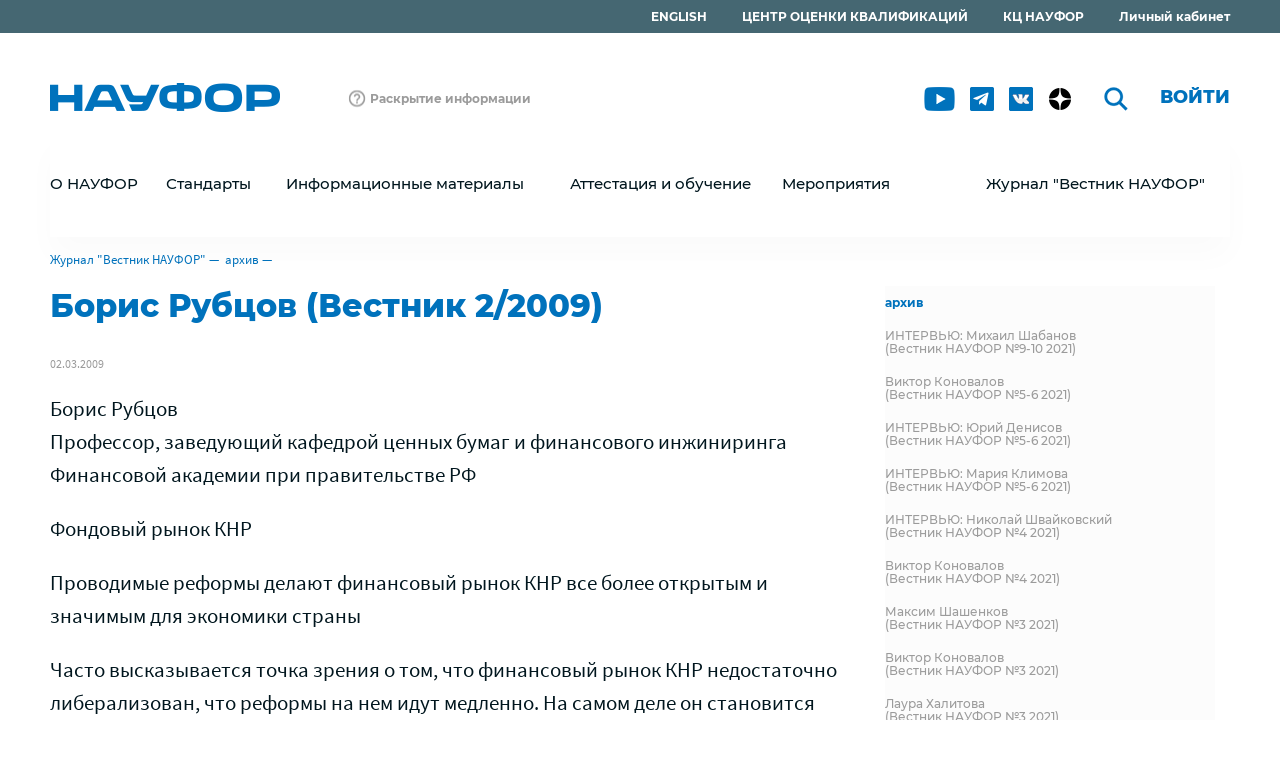

--- FILE ---
content_type: text/html; Charset=windows-1251
request_url: http://naufor.ru/tree.asp?n=7274
body_size: 80266
content:

<!DOCTYPE html>
<html>
  <head>  
    <title>НАУФОР : Борис Рубцов (Вестник 2/2009)</title>
    <meta name="keywords" content="Борис,Рубцов,Вестник,22009">
    <meta http-equiv="Content-Type" content="text/html; charset=windows-1251">
    <meta http-equiv="Content-Language" content="ru">
    <meta name="viewport" content="width=device-width, initial-scale=1">
    <meta http-equiv="Pragma" content="no-cache">
    <meta http-equiv="Expires" content="-1">
    <meta http-equiv="Cache-Control" content="no-cache">
    <meta name="copyright" content="NAUFOR 2025">
    <meta name="revisit-after" content="7 days">
    <meta http-equiv="x-ua-compatible" content="IE=edge">

    <meta property="og:type" content="website">
    <meta property="og:site_name" content="НАУФОР"/>
    <meta property="og:title" content='Борис Рубцов (Вестник 2/2009)'/>
    <meta property="og:url" content="http://naufor.ru/tree.asp?n=7274">
    <meta property="og:locale" content="ru_RU">
    <link rel="image_src" href="http://naufor.ru/img/social_200x200.jpg" />
    <meta property="og:image" content="http://naufor.ru/img/social_200x200.jpg"/>
    <meta name="twitter:card" content="summary_large_image">
    <meta name="twitter:title" content='Борис Рубцов (Вестник 2/2009)'>
    <meta name="twitter:url" content="http://naufor.ru/tree.asp?n=7274">
    <meta name="twitter:image" content="http://naufor.ru/img/social_200x200.jpg"/>
    
    <link rel="icon" type="image/png" sizes="32x32" href="/favicon-32x32.png">
    <link rel="icon" type="image/png" sizes="16x16" href="/favicon-16x16.png">
    
    <link rel="stylesheet" type="text/css" href="/css/normalize.css">
    <link rel="stylesheet" type="text/css" href="/css/magnific-popup.css">
    <link rel="stylesheet" type="text/css" href="/css/jquery.scrollbar.css">
    <link rel="stylesheet" type="text/css" href="/css/slick.css">
    <link rel="stylesheet" type="text/css" href="/css/main.css">
  
    <!--[if lt IE 9]><link rel="stylesheet" type="text/css" href="/css/ie.css"><![endif]-->

    <script src="/js/jquery.min.js"></script>
    <script src="/js/jquery.magnific-popup.min.js"></script>
    <script src="/js/jquery.scrollbar.min.js"></script>
    <script src="/js/jquery.slick.min.js"></script>
    <script src="/js/jquery.highlight.js"></script>
    <script src="/js/jquery.liveFilter.js"></script>
    <script src="/js/jquery.maskedinput.min.js"></script>
    <script src="/js/default.js"></script>

  </head>
  <body>


<div class="menu-top">
    <div class="wrapper clearfix">
      <ul>
        
        <li><a href="/lk">Личный кабинет</a></li>
		<li><a href="http://cc.naufor.ru">КЦ НАУФОР</a></li>
        <li><a href="/tree.asp?n=17090">ЦЕНТР ОЦЕНКИ КВАЛИФИКАЦИЙ</a></li>
		<li><a href="/tree.asp?n=29415">ENGLISH</a></li>

      </ul>
    </div>
</div>
<div class="wrapper">
  <div class="header">
    <div class="header-block clearfix">
      <a href="/"><img src="/img/logo_color_new.png" class="logo"></a>

      <a href="/tree.asp?n=13156" class="disclosure">Раскрытие информации</a>

      <ul class="header-block-action">

        <li class="social">
          <a href="https://www.youtube.com/channel/UCWhYMYF_Q3Rf9bX7jTks8Lg" rel="nofollow" title="youtube" class="youtube"></a>
          <!--<a href="https://www.facebook.com/pages/%D0%9D%D0%90%D0%A3%D0%A4%D0%9E%D0%A0/177966552259594" rel="nofollow" title="facebook" class="facebook"></a>
            <a href="https://twitter.com/NAUFOR_GOOD" rel="nofollow" title="twitter" class="twitter"></a>-->
	      <!--<a href="https://t.me/naufortelegram" rel="nofollow" title="facebook" class="facebook"></a>-->
          <!--<a href="https://twitter.com/NAUFOR_GOOD?t=iie9RvaBCxF9mesZibq0BQ&s=09" rel="nofollow" title="twitter" class="twitter"></a>-->
          <a href="https://t.me/naufortelegram" rel="nofollow" title="telegram" class="telegram"></a>
		  <a href="https://vk.com/naufor_vk" rel="nofollow" title="vk" class="vk"></a>
		  <a href="https://dzen.ru/naufor" rel="nofollow" title="dzen" class="dzen"></a>
        </li>
        <li class="search">
          <form method="post" action="/search.asp">
            <input type="hidden" name="form_name" value="SearchForm">
            <button type="submit"></button>
            <input type="search" name="find" id="find" class="inpt">
          </form>
        </li>

        <li class="auth"><a class="popup" href="#login-form">Войти</a></li>
        
        <li class="burger"><button class="burger-button"></button></li>
      </ul>
    </div>
    <div id="login-form" class="white-popup mfp-hide">
      <form name="auth" method="post" action="/webuser.asp?act=signin">
        <fieldset>
          <legend>Вход</legend>
          <span id="signerror" class="form-error"></span>
          <input type="hidden" name="url" id="url" value="/tree.asp?n=7274">
          <div class="login-field">
            <input name="login" id="login" type="text" class="inpt" maxlength="127" value="" placeholder="Email" required autocomplete="username">
            <span class="form-error"></span>
          </div>
          <div class="password-field">        
            <input name="password" id="password" type="password" class="inpt" maxlength="32" value="" placeholder="Пароль" required autocomplete="current-password">
            <button type="button" class="hide-password" title="Показать/скрыть пароль"></button>
            <span class="form-error"></span>
          </div>
          <div class="submit-field">
            <input type="submit" class="btn" value="Войти">
          </div>
          <div class="action-field clearfix">
            <input type="checkbox" class="styled" name="autoLogin" id="autoLogin" value="yes" checked>
            <label for="autoLogin">Запомнить меня</label>
            <a href="/lk/default.asp?act=remind">Забыли пароль?</a>
          </div>
        </fieldset>
      </form>
      <div class="register-field">
        <a class="btn" href="/lk/default.asp?act=regform">Зарегистрироваться</a>
      </div>
    </div>
	
    <div class="header-menu horizontal-menu">
      <ul class="clearfix">
    <li>
      <div class="menu-action minus">О НАУФОР
      <ul class="submenu hide-menu">
        <li>
          <a href="tree.asp?n=13952">Краткая информация</a>
        </li>
        <li>
          <a href="tree.asp?n=13087">Членство</a>
        </li>
        <li>
          <a href="tree.asp?n=4193">Организационная структура</a>
        </li>
        <li>
          <a href="tree.asp?n=28350">Контрольная деятельность</a>
        </li>
        <li>
          <a href="tree.asp?n=1367">Советы/Комитеты/Рабочие группы</a>
        </li>
        <li>
          <a href="tree.asp?n=4195">Внутренние документы</a>
        </li>
        <li>
          <a href="tree.asp?n=4339">Контакты и реквизиты</a>
        </li>
        <li>
          <a href="tree.asp?n=4196">Региональная сеть</a>
        </li>
        <li>
          <a href="tree.asp?n=17274">Публикации</a>
        </li>
        <li>
          <a href="tree.asp?n=29415">About NAUFOR</a>
        </li>
      </ul>
    </li>
    <li>
      <div class="menu-action minus">Стандарты
      <ul class="submenu hide-menu">
        <li>
          <a href="tree.asp?n=16042">Для брокеров, дилеров, управляющих, депозитариев</a>
        </li>
        <li>
          <a href="tree.asp?n=16044">Для инвестиционных советников</a>
        </li>
        <li>
          <a href="tree.asp?n=26433">Для регистраторов</a>
        </li>
        <li>
          <a href="tree.asp?n=16043">Для управляющих компаний ПИФ</a>
        </li>
        <li>
          <a href="tree.asp?n=21372">Для специализированных депозитариев</a>
        </li>
        <li>
          <a href="tree.asp?n=26434">Обзоры контрольных практик НАУФОР за соблюдением стандартов</a>
        </li>
        <li>
          <a href="https://naufor.ru/risda/">Стандартная документация для срочных сделок на финансовых рынках</a>
        </li>
      </ul>
    </li>
    <li>
      <div class="menu-action minus">Информационные материалы
      <ul class="submenu hide-menu">
        <li>
          <a href="tree.asp?n=11424">Документы НАУФОР по вопросам деятельности на рынке ценных бумаг</a>
        </li>
        <li>
          <a href="tree.asp?n=7605">Регулирование</a>
        </li>
        <li>
          <a href="https://naufor.ru/lk/tree.asp?n=23891">Третейское разбирательство в РСПП</a>
        </li>
        <li>
          <a href="tree.asp?n=13941">Видеоматериалы</a>
        </li>
        <li>
          <a href="/tree.asp?n=16810">Эмитентам - МСП</a>
        </li>
        <li>
          <a href="tree.asp?n=25843">Цифровой профиль</a>
        </li>
        <li>
          <a href="tree.asp?n=21454">СБП</a>
        </li>
      </ul>
    </li>
    <li>
      <div class="menu-action minus">Аттестация и обучение
      <ul class="submenu hide-menu">
        <li>
          <a href="tree.asp?n=13283">Семинары/курсы</a>
        </li>
        <li>
          <a href="tree.asp?n=17090">Центр оценки квалификаций</a>
        </li>
        <li>
          <a href="tree.asp?n=28097">ПОД/ФТ</a>
        </li>
        <li>
          <a href="tree.asp?n=13281">Аттестация</a>
        </li>
      </ul>
    </li>
    <li>
      <div class="menu-action minus">Мероприятия
      <ul class="submenu hide-menu">
        <li>
          <a href="tree.asp?n=13122">Конференции</a>
        </li>
        <li>
          <a href="/tree.asp?n=27731">Общие собрания членов НАУФОР</a>
        </li>
        <li>
          <a href="http://znatokifondovogorynka.ru/">Знатоки фондового рынка</a>
        </li>
        <li>
          <a href="/elite/">Элита фондового рынка</a>
        </li>
        <li>
          <a href="tree.asp?n=28951">Клуб выпускников НАУФОР</a>
        </li>
      </ul>
    </li>
    <li>
      <div class="menu-action minus"><a href="/tree.asp?n=25802">Журнал "Вестник НАУФОР"</a>
    </li>
</ul>

    </div>
  </div>
  <div class="content clearfix">
    <div class="history">
<a href="tree.asp?n=4235&amp;pg=1"><a href="/tree.asp?n=25802">Журнал "Вестник НАУФОР"</a></a>&nbsp;&mdash;&nbsp;
<a href="tree.asp?n=6838&amp;pg=1">архив</a>&nbsp;&mdash;&nbsp;

</div>

<h1 class="content-title">Борис Рубцов (Вестник 2/2009)</h1>
<div class="tree_content"><p class="doc_date"><span>02.03.2009</span>
</p><p>Борис Рубцов
<br>Профессор, заведующий кафедрой ценных бумаг и финансового инжиниринга Финансовой академии при правительстве РФ</p>

<p>Фондовый рынок КНР</p>

<p>Проводимые реформы делают финансовый рынок КНР все более открытым и значимым для экономики страны</p>

<p>Часто высказывается точка зрения о том, что финансовый рынок КНР недостаточно либерализован, что реформы на нем идут медленно. На самом деле он становится более открытым, но делается это без спешки и суеты. Просто Китай всегда шел своим путем. А результаты говорят сами за себя.</p>

<p>Профессиональные участники рынка ценных бумаг
Финансовая система Китая, как и в большинстве стран с формирующимися рынками, характеризуется полным доминированием банков. Банковский кредит является основным источником получения внешних ресурсов предприятиями.
<br>При этом банки до недавнего времени были лишь слабо представлены на рынке ценных бумаг. Лишь с середины текущего десятилетия ситуация начинает меняться.
<br>Основными профессиональными участниками фондового рынка выступают небанковские учреждения - компании по ценным бумагам. 
Когда в 80-е годы в Китае появились акции и облигации, в отсутствие специализированных финансовых учреждений правительство разрешило банкам выполнять на рынке брокерские и дилерские функции. Первое специальное подразделение для торговли акциями было образовано в 1986 году Промышленным и торговым банком Китая (Industrial and Commercial Bank of China). В 1994 году Закон о коммерческих банках запретил банкам заниматься андеррайтингом, торговлей и инвестированием в ценные бумаги. Им было также предписано "уйти" из капитала дочерних компаний по ценным бумагам. В 1996 году банкам под угрозой санкций в отношении руководителей было запрещено представлять кредиты для совершения операций с акциями…
</p>

<p><b>Полная версия данной статьи доступна только для подписчиков журнала.</b></p>


</div><div class="sidebar"><div class="sidebar-block"><ul class="sidebar-menu"><li><a href="tree.asp?n=6838" class="sedebar-menu-header sedebar-menu-current">архив</a></li><li><a href="tree.asp?n=22439" class="">ИНТЕРВЬЮ: Михаил Шабанов <br>(Вестник НАУФОР №9-10 2021)</a></li><li><a href="tree.asp?n=22035" class="">Виктор Коновалов <br>(Вестник НАУФОР №5-6 2021)</a></li><li><a href="tree.asp?n=21960" class="">ИНТЕРВЬЮ: Юрий Денисов <br>(Вестник НАУФОР №5-6 2021)</a></li><li><a href="tree.asp?n=21803" class="">ИНТЕРВЬЮ: Мария Климова <br>(Вестник НАУФОР №5-6 2021)</a></li><li><a href="tree.asp?n=21722" class="">ИНТЕРВЬЮ: Николай Швайковский <br>(Вестник НАУФОР №4 2021)</a></li><li><a href="tree.asp?n=21723" class="">Виктор Коновалов <br>(Вестник НАУФОР №4 2021)</a></li><li><a href="tree.asp?n=21610" class="">Максим Шашенков <br>(Вестник НАУФОР №3 2021)</a></li><li><a href="tree.asp?n=21611" class="">Виктор Коновалов <br>(Вестник НАУФОР №3 2021)</a></li><li><a href="tree.asp?n=21524" class="">Лаура Халитова <br>(Вестник НАУФОР №3 2021)</a></li><li><a href="tree.asp?n=21477" class="">ИНТЕРВЬЮ: Сергей Васильев <br>(Вестник НАУФОР №4 2021)</a></li><li><a href="tree.asp?n=21430" class="">ИНТЕРВЬЮ: Евгений Коган <br>(Вестник НАУФОР №3 2021)</a></li><li><a href="tree.asp?n=21336" class="">ИНТЕРВЬЮ: Эдвард Голосов <br>(Вестник НАУФОР №3 2021)</a></li><li><a href="tree.asp?n=21304" class="">Жизнь на свои  <br>(Вестник НАУФОР №2 2021)</a></li><li><a href="tree.asp?n=21302" class="">Устойчивость. Благосостояние <br>(Вестник НАУФОР №2 2021)</a></li><li><a href="tree.asp?n=21307" class="">Виктор Коновалов <br>(Вестник НАУФОР №2 2021)</a></li><li><a href="tree.asp?n=21252" class="">ИНТЕРВЬЮ: Татьяна Амброжевич <br>(Вестник НАУФОР №2 2021)</a></li><li><a href="tree.asp?n=21169" class="">ИНТЕРВЬЮ: Алексей Гнедовский <br>(Вестник НАУФОР №2 2021)</a></li><li><a href="tree.asp?n=21171" class="">Ирина Слюсарева <br>(Вестник НАУФОР №1 2021)</a></li><li><a href="tree.asp?n=21172" class="">Виктор Коновалов <br>(Вестник НАУФОР №1 2021)</a></li><li><a href="tree.asp?n=21135" class="">ПОДРОБНО: Кирилл Зверев <br>(Вестник НАУФОР №1 2021)</a></li><li><a href="tree.asp?n=21097" class="">ИНТЕРВЬЮ: Павел Васильев <br>(Вестник НАУФОР №1 2021)</a></li><li><a href="tree.asp?n=21049" class="">ИНТЕРВЬЮ: Владимир Крекотень <br>(Вестник НАУФОР №1 2021)</a></li><li><a href="tree.asp?n=20848" class="">ИНТЕРВЬЮ: Борис Блохин <br>(Вестник НАУФОР №11-12 2020)</a></li><li><a href="tree.asp?n=20849" class="">Виктор Коновалов <br>(Вестник НАУФОР №11-12 2020)</a></li><li><a href="tree.asp?n=20747" class="">ИНТЕРВЬЮ: Наталья Алымова <br>(Вестник НАУФОР №11-12 2020)</a></li><li><a href="tree.asp?n=20708" class="">Виктор Коновалов <br>(Вестник НАУФОР №10 2020)</a></li><li><a href="tree.asp?n=20620" class="">КНИЖНАЯ ПОЛКА  <br>(Вестник НАУФОР №10 2020)</a></li><li><a href="tree.asp?n=20511" class="">ИНТЕРВЬЮ: Алексей Тимофеев<br>(Вестник НАУФОР №10 2020)</a></li><li><a href="tree.asp?n=20480" class="">ИНТЕРВЬЮ: Андрей Шульга<br>(Вестник НАУФОР №9 2020)</a></li><li><a href="tree.asp?n=20482" class="">Ирина Слюсарева <br>(Вестник НАУФОР №9 2020)</a></li><li><a href="tree.asp?n=20483" class="">Виктор Коновалов <br>(Вестник НАУФОР №9 2020)</a></li><li><a href="tree.asp?n=20369" class="">ИНТЕРВЬЮ: Василий Илларионов<br>(Вестник НАУФОР №9 2020)</a></li><li><a href="tree.asp?n=20311" class="">Виктор Коновалов <br>(Вестник НАУФОР №7-8 2020)</a></li><li><a href="tree.asp?n=20314" class="">ИНТЕРВЬЮ: Алексей Кузнецов<br>(Вестник НАУФОР №10 2020)</a></li><li><a href="tree.asp?n=20073" class="">ИНТЕРВЬЮ: Владимир Курляндчик<br>(Вестник НАУФОР №7-8 2020)</a></li><li><a href="tree.asp?n=20068" class="">ИНТЕРВЬЮ: Дмитрий Панченко<br>(Вестник НАУФОР №7-8 2020)</a></li><li><a href="tree.asp?n=20017" class="">Николай Григорьев <br>(Вестник НАУФОР №6 2020)</a></li><li><a href="tree.asp?n=20018" class="">Виктор Коновалов <br>(Вестник НАУФОР №6 2020)</a></li><li><a href="tree.asp?n=19939" class="">Дмитрий Ерохин <br>(Вестник НАУФОР №4-5 2020)</a></li><li><a href="tree.asp?n=19942" class="">Умеренно, не сильно<br>(Вестник НАУФОР №4-5)</a></li><li><a href="tree.asp?n=19943" class="">Виктор Коновалов <br>(Вестник НАУФОР №4-5 2020)</a></li><li><a href="tree.asp?n=19919" class="">ИНТЕРВЬЮ: Сергей Титов<br>(Вестник НАУФОР №6 2020)</a></li><li><a href="tree.asp?n=19900" class="">Максим Ачкасов <br>(Вестник НАУФОР №4-5 2020)</a></li><li><a href="tree.asp?n=19780" class="">ИНТЕРВЬЮ: Михаил Дмитриев <br>(Вестник НАУФОР №6 2020)</a></li><li><a href="tree.asp?n=19701" class="">Александр Лосев <br>(Вестник НАУФОР №4-5 2020)</a></li><li><a href="tree.asp?n=19658" class="">ИНТЕРВЬЮ: Татьяна Есаулкова <br>(Вестник НАУФОР №4-5)</a></li><li><a href="tree.asp?n=19607" class="">Сергей Романчук <br>(Вестник НАУФОР №4-5 2020)</a></li><li><a href="tree.asp?n=19589" class="">Владислав Кочетков <br>(Вестник НАУФОР №4-5)</a></li><li><a href="tree.asp?n=19534" class="">Компании Уральского региона о ситуации с СOVID-19 <br>(Вестник НАУФОР №4-5)</a></li><li><a href="tree.asp?n=19482" class="">Евгений Гавриленков <br>(Вестник НАУФОР №4-5 2020)</a></li><li><a href="tree.asp?n=19458" class="">Владимир Твардовский <br>(Вестник НАУФОР №4-5 2020)</a></li><li><a href="tree.asp?n=19369" class="">Михаил Ханов <br>(Вестник НАУФОР №4-5 2020)</a></li><li><a href="tree.asp?n=19310" class="">Виктор Коновалов (Вестник НАУФОР №3 2020)</a></li><li><a href="tree.asp?n=19254" class="">ПОДРОБНО: Мария Брылева о работе Центра оценки квалификаций (Вестник НАУФОР №3 2020)</a></li><li><a href="tree.asp?n=19179" class="">Сергей Романчук (Вестник НАУФОР №3 2020)</a></li><li><a href="tree.asp?n=19068" class="">Дмитрий Дорофеев (Вестник НАУФОР №3)</a></li><li><a href="tree.asp?n=18984" class="">Татьяна Федорова (Вестник НАУФОР №2 2020)</a></li><li><a href="tree.asp?n=18966" class="">Виктор Коновалов (Вестник НАУФОР №2 2020)</a></li><li><a href="tree.asp?n=18948" class="">Павел Теплухин (Вестник НАУФОР №2 2020)</a></li><li><a href="tree.asp?n=18830" class="">Дмитрий Колесников (Вестник НАУФОР №2 2020)</a></li><li><a href="tree.asp?n=18705" class="">ПОДРОБНО: Илья Ванин о Стандарте деятельности УК и определении СЧА ПИФ (Вестник НАУФОР №1 2020)</a></li><li><a href="tree.asp?n=18706" class="">Виктор Коновалов (Вестник НАУФОР №1 2020)</a></li><li><a href="tree.asp?n=18575" class="">Валерий Лях (Вестник НАУФОР №1 2020)</a></li><li><a href="tree.asp?n=18457" class="">Виктор Коновалов (Вестник НАУФОР №12 2019)</a></li><li><a href="tree.asp?n=18431" class="">Ольга Рыкова (Вестник НАУФОР №12 2019)</a></li><li><a href="tree.asp?n=18373" class="">ПОДРОБНО: Кирилл Зверев о Стандарте предложения финансовых инструментов (Вестник НАУФОР №12 2019)</a></li><li><a href="tree.asp?n=18252" class="">Александр Абрамов, Мария Чернова (Вестник НАУФОР №11 2019)</a></li><li><a href="tree.asp?n=18253" class="">Виктор Коновалов (Вестник НАУФОР №11 2019)</a></li><li><a href="tree.asp?n=18158" class="">Игорь Бурлаков (Вестник НАУФОР №11 2019)</a></li><li><a href="tree.asp?n=18162" class="">Роман Горюнов (Вестник НАУФОР №11 2019)</a></li><li><a href="tree.asp?n=18032" class="">Виктор Коновалов (Вестник НАУФОР №10 2019)</a></li><li><a href="tree.asp?n=18025" class="">ПОДРОБНО: Екатерина Ганцева (Вестник НАУФОР №10 2019)</a></li><li><a href="tree.asp?n=17961" class="">Константин Чирков (Вестник НАУФОР №10 2019)</a></li><li><a href="tree.asp?n=17908" class="">Михаил Автухов (Вестник НАУФОР №10 2019)</a></li><li><a href="tree.asp?n=17783" class="">Виктор Коновалов (Вестник НАУФОР №9 2019)</a></li><li><a href="tree.asp?n=17680" class="">ПОДРОБНО: Михаил Шабанов (Вестник НАУФОР №9 2019)</a></li><li><a href="tree.asp?n=17633" class="">Татьяна Александрова (Вестник НАУФОР №9 2019)</a></li><li><a href="tree.asp?n=17592" class="">Евгений Зайцев (Вестник НАУФОР №9 2019)</a></li><li><a href="tree.asp?n=17484" class="">Виктор Коновалов (Вестник НАУФОР №7-8 2019)</a></li><li><a href="tree.asp?n=17380" class="">Ольга Сумина (Вестник НАУФОР №7-8 2019)</a></li><li><a href="tree.asp?n=17320" class="">Александр Абрамов, Мария Чернова (Вестник НАУФОР №7-8 2019)</a></li><li><a href="tree.asp?n=17273" class="">Виктор Коновалов (Вестник НАУФОР №6 2019)</a></li><li><a href="tree.asp?n=17150" class="">Денис Додон (Вестник НАУФОР №6 2019)</a></li><li><a href="tree.asp?n=17082" class="">Севинч Ипатова (Вестник НАУФОР №6 2019)</a></li><li><a href="tree.asp?n=17048" class="">Виктор Коновалов (Вестник НАУФОР №5 2019)</a></li><li><a href="tree.asp?n=17049" class="">Аркадий Смирнов (Вестник НАУФОР №5 2019)</a></li><li><a href="tree.asp?n=16952" class="">Владимир Твардовский (Вестник НАУФОР №5 2019)</a></li><li><a href="tree.asp?n=16842" class="">Валерия Авксентьева (Вестник НАУФОР №5 2019)</a></li><li><a href="tree.asp?n=16777" class="">Виктор Коновалов (Вестник НАУФОР №4 2019)</a></li><li><a href="tree.asp?n=16778" class="">Ирина Слюсарева (Вестник НАУФОР №4 2019)</a></li><li><a href="tree.asp?n=16779" class="">Григорий Соколов (Вестник НАУФОР №4 2019)</a></li><li><a href="tree.asp?n=16759" class="">Александр Замазий (Вестник НАУФОР №4)</a></li><li><a href="tree.asp?n=16691" class="">Кирилл Пронин (Вестник НАУФОР №4 2019)</a></li><li><a href="tree.asp?n=16651" class="">Виктор Коновалов (Вестник НАУФОР №3 2019)</a></li><li><a href="tree.asp?n=16653" class="">Фэн Линь, Дмитрий Куликов (Вестник НАУФОР №3 2019)</a></li><li><a href="tree.asp?n=16654" class="">Ирина Слюсарева (Вестник НАУФОР №3 2019)</a></li><li><a href="tree.asp?n=16558" class="">Александр Нам (Вестник НАУФОР №3 2019)</a></li><li><a href="tree.asp?n=16510" class="">Ирина Кривошеева (Вестник НАУФОР №3 2019)</a></li><li><a href="tree.asp?n=16463" class="">Максим Ачкасов (Вестник НАУФОР №3 2019)</a></li><li><a href="tree.asp?n=16434" class="">Виктор Коновалов (Вестник НАУФОР №2 2019)</a></li><li><a href="tree.asp?n=16435" class="">Татьяна Федорова (Вестник НАУФОР №2 2019)</a></li><li><a href="tree.asp?n=16436" class="">Григорий Соколов (Вестник НАУФОР №2 2019)</a></li><li><a href="tree.asp?n=16319" class="">Дмитрий Тонкогубов (Вестник НАУФОР №2 2019)</a></li><li><a href="tree.asp?n=16174" class="">Константин Шульга (Вестник НАУФОР №2 2019)</a></li><li><a href="tree.asp?n=16027" class="">Виктор Коновалов (Вестник НАУФОР №1 2019)</a></li><li><a href="tree.asp?n=15980" class="">Тимур Турлов (Вестник НАУФОР №1 2019)</a></li><li><a href="tree.asp?n=15922" class="">Игорь Голутвин (Вестник НАУФОР №1 2019)</a></li><li><a href="tree.asp?n=15886" class="">Виктор Коновалов (Вестник НАУФОР №12 2018)</a></li><li><a href="tree.asp?n=15630" class="">Евгений Смушкович (Вестник НАУФОР №12 2018)</a></li><li><a href="tree.asp?n=15562" class="">Дмитрий Зализняк (Вестник НАУФОР №12 2018)</a></li><li><a href="tree.asp?n=15550" class="">Виктор Коновалов (Вестник НАУФОР №11 2018)</a></li><li><a href="tree.asp?n=15511" class="">Владимир Малков (Вестник НАУФОР №12 2018)</a></li><li><a href="tree.asp?n=15396" class="">Светлана Копылова (Вестник НАУФОР №11 2018)</a></li><li><a href="tree.asp?n=15351" class="">Ирина Слюсарева (Вестник НАУФОР №10 2018)</a></li><li><a href="tree.asp?n=15352" class="">Виктор Коновалов (Вестник НАУФОР №10 2018)</a></li><li><a href="tree.asp?n=15322" class="">Максим Ачкасов (Вестник НАУФОР №10 2018)</a></li><li><a href="tree.asp?n=15244" class="">Александр Емешев (Вестник НАУФОР №10 2018)</a></li><li><a href="tree.asp?n=15238" class="">Виктор Коновалов (Вестник НАУФОР №9 2018)</a></li><li><a href="tree.asp?n=15239" class="">Игорь Липовских, Борис Черкасский (Вестник НАУФОР №9 2018)</a></li><li><a href="tree.asp?n=15164" class="">Сергей Лукьянов (Вестник НАУФОР №9 2018)</a></li><li><a href="tree.asp?n=15150" class="">Марина Атаваджиева (Вестник НАУФОР №9 2018)</a></li><li><a href="tree.asp?n=15041" class="">Алексей Тараповский (Вестник НАУФОР №7-8 2018)</a></li><li><a href="tree.asp?n=15035" class="">Александр Бондаренко (Вестник НАУФОР №7-8 2018)</a></li><li><a href="tree.asp?n=14950" class="">Сергей Токарев (Вестник НАУФОР №6 2018)</a></li><li><a href="tree.asp?n=14934" class="">Михаил Знаменский (Вестник НАУФОР №6 2018)</a></li><li><a href="tree.asp?n=14890" class="">Ярослав Лисоволик (Вестник НАУФОР №5 2018)</a></li><li><a href="tree.asp?n=14695" class="">Владимир Чистюхин (Вестник НАУФОР №4 2018)</a></li><li><a href="tree.asp?n=14697" class="">Ольга Гороховская (Вестник НАУФОР №4 2018)</a></li><li><a href="tree.asp?n=14687" class="">Анна Василенко (Вестник НАУФОР № 3)</a></li><li><a href="tree.asp?n=14576" class="">Круглый стол "Сложное - лучше"</a></li><li><a href="tree.asp?n=14554" class="">Валерия Данильченко (Вестник НАУФОР №3 2018)</a></li><li><a href="tree.asp?n=14528" class="">Алексей Богданов (Вестник НАУФОР №2 2018)</a></li><li><a href="tree.asp?n=14492" class="">Виталий Баланович (Вестник НАУФОР №2 2018)</a></li><li><a href="tree.asp?n=14482" class="">Из 2017-го - в будущее</a></li><li><a href="tree.asp?n=14448" class="">Юрий Минцев (Вестник НАУФОР №1 2018)</a></li><li><a href="tree.asp?n=14414" class="">Алина Акчурина (Вестник НАУФОР №1 2018)</a></li><li><a href="tree.asp?n=14322" class="">Круглый стол "Регулирование сервисов автоследования в брокерских компаниях" состоялся 5 декабря 2017 года</a></li><li><a href="tree.asp?n=14313" class="">Максим Смирнов (Вестник НАУФОР №12 2017)</a></li><li><a href="tree.asp?n=14289" class="">Алексей Антонюк (Вестник НАУФОР №12 2017)</a></li><li><a href="tree.asp?n=14275" class="">Борис Хейфец (Вестник НАУФОР №11 2017)</a></li><li><a href="tree.asp?n=14271" class="">Алексей Антонюк (Вестник НАУФОР №12 2017)</a></li><li><a href="tree.asp?n=14242" class="">Владимир Кириллов (Вестник НАУФОР №11)</a></li><li><a href="tree.asp?n=14226" class="">Геннадий Марголит (Вестник НАУФОР №11 2017)</a></li><li><a href="tree.asp?n=14216" class="">Аванс на развитие (Вестник НАУФОР №11 2017)</a></li><li><a href="tree.asp?n=14206" class="">Иван Басов, Екатерина Андреева (Вестник НАУФОР №11 2017)</a></li><li><a href="tree.asp?n=14178" class="">Наталья Угнич (Вестник НАУФОР №10 2017)</a></li><li><a href="tree.asp?n=14141" class="">Технология влияния (Вестник НАУФОР №10)</a></li><li><a href="tree.asp?n=14130" class="">Дмитрий Мураховский (Вестник НАУФОР №10 2017)</a></li><li><a href="tree.asp?n=14122" class="">Мария Краснова (Вестник НАУФОР №10 2017)</a></li><li><a href="tree.asp?n=14091" class="">Денис Шулаков (Вестник НАУФОР №9 2017)</a></li><li><a href="tree.asp?n=14077" class="">Дмитрий Панченко (Вестник НАУФОР №9 2017)</a></li><li><a href="tree.asp?n=14064" class="">Диспозиция автоследования  (ВН №9, 2017)</a></li><li><a href="tree.asp?n=14054" class="">фото</a></li><li><a href="tree.asp?n=14023" class="">Людмила Ямпольская (Вестник НАУФОР №7-8 2017)</a></li><li><a href="tree.asp?n=14022" class="">Денис Кучкин (Вестник НАУФОР №7-8)</a></li><li><a href="tree.asp?n=13982" class="">Роман Лохов (Вестник НАУФОР №7-8 2017)</a></li><li><a href="tree.asp?n=13949" class="">Григорий Седов (Вестник НАУФОР №6 2017)</a></li><li><a href="tree.asp?n=13938" class="">Роман Горюнов (Вестник НАУФОР №6 2017)</a></li><li><a href="tree.asp?n=13932" class="">Дмитрий Фирсов (Вестник НАУФОР №5 2017)</a></li><li><a href="tree.asp?n=13908" class="">Евгений Гавриленков (Вестник НАУФОР №5 2017)</a></li><li><a href="tree.asp?n=13805" class="">Евгений Кочемазов (Вестник НАУФОР №4 2017)</a></li><li><a href="tree.asp?n=13716" class="">Сергей Михайлов (Вестник НАУФОР №3 2017)</a></li><li><a href="tree.asp?n=13718" class="">Екатерина Можарова (Вестник НАУФОР №3 2017)</a></li><li><a href="tree.asp?n=13649" class="">Александр Горчаков (Вестник НАУФОР №2 2017)</a></li><li><a href="tree.asp?n=13627" class="">Екатерина Черных (Вестник НАУФОР №2 2017)</a></li><li><a href="tree.asp?n=13405" class="">Евгений Якушев (Вестник НАУФОР №1 2017)</a></li><li><a href="tree.asp?n=13406" class="">Лариса Горбачева (Вестник НАУФОР №1 2017)</a></li><li><a href="tree.asp?n=13346" class="">Эдди Астанин (Вестник НАУФОР №12 2016)</a></li><li><a href="tree.asp?n=13347" class="">Наталья Смирнова (Вестник НАУФОР №12 2016)</a></li><li><a href="tree.asp?n=13152" class="">Егор Сусин (Вестник НАУФОР №11 2016)</a></li><li><a href="tree.asp?n=13153" class="">Андрей Подойницын (Вестник НАУФОР №11 2016)</a></li><li><a href="tree.asp?n=13037" class="">Константин Шабалин (Вестник НУФОР №10 2016)</a></li><li><a href="tree.asp?n=13039" class="">Татьяна Мошкина (Вестник НАУФОР №10 2016)</a></li><li><a href="tree.asp?n=12942" class="">Андрей Никитюк (Вестник НАУФОР №9 2016)</a></li><li><a href="tree.asp?n=12943" class="">Иван Павлюткин, Григорий Юдин (Вестник НАУФОР №9 2016)</a></li><li><a href="tree.asp?n=12864" class="">Татьяна Черныш (Вестник НАУФОР №7-8 2016)</a></li><li><a href="tree.asp?n=12865" class="">Наталья Акиндинова (Вестник НАУФОР №7-8 2016)</a></li><li><a href="tree.asp?n=12655" class="">Екатерина Санникова (Вестник НАУФОР №6 2016)</a></li><li><a href="tree.asp?n=12651" class="">Алексей Тимофеев (Вестник НАУФОР №6 2016)</a></li><li><a href="tree.asp?n=12554" class="">Алексей Большаков (Вестник НАУФОР №5 2016)</a></li><li><a href="tree.asp?n=12555" class="">Николай Антипов (Вестник НАУФОР №5 2016)</a></li><li><a href="tree.asp?n=12476" class="">Владимир Брагин (Вестник НАУФОР №4 2016)</a></li><li><a href="tree.asp?n=12427" class="">Михаил Соловьев (Вестник НАУФОР №3 2016)</a></li><li><a href="tree.asp?n=12428" class="">Владислав Власенко (Вестник НАУФОР №3 2016)</a></li><li><a href="tree.asp?n=12287" class="">Павел Теплухин (Вестник НАУФОР №2 2016)</a></li><li><a href="tree.asp?n=12288" class="">Ольга Усанова (Вестник НАУФОР №2 2016)</a></li><li><a href="tree.asp?n=12207" class="">Евгений Гавриленков (Вестник НАУФОР №1 2016)</a></li><li><a href="tree.asp?n=12208" class="">Андрей Сучков (Вестник НАУФОР №1 2016)</a></li><li><a href="tree.asp?n=12076" class="">Маргарита Бородатова (Вестник НАУФОР №12 2015)</a></li><li><a href="tree.asp?n=12077" class="">Андрей Яковлев (Вестник НАУФОР №12 2015)</a></li><li><a href="tree.asp?n=11951" class="">Сергей Лукьянов (Вестник НАУФОР №11 2015)</a></li><li><a href="tree.asp?n=11952" class="">Игорь Голутвин (Вестник НАУФОР №11 2015)</a></li><li><a href="tree.asp?n=11883" class="">Василий Соловьев, Алексей Астапов, Евгений Чистилин (Вестник НАУФОР №10 2015)</a></li><li><a href="tree.asp?n=11884" class="">Ольга Сумина (Вестник НАУФОР №10 2015)</a></li><li><a href="tree.asp?n=11868" class="">Игорь Марич (Вестник НАУФОР №9 2015)</a></li><li><a href="tree.asp?n=11697" class="">Олег Янкелев (Вестник НАУФОР №7-8 2015)</a></li><li><a href="tree.asp?n=11698" class="">Сергей Поляков (Вестник НАУФОР №7-8 2015)</a></li><li><a href="tree.asp?n=11663" class="">Владимир Курляндчик (Вестник НАУФОР №7-8 2015)</a></li><li><a href="tree.asp?n=11638" class="">Лариса Селютина (Вестник НАУФОР №6 2015)</a></li><li><a href="tree.asp?n=11639" class="">Михаил Ханов (Вестник НАУФОР №6 2015)</a></li><li><a href="tree.asp?n=11580" class="">Олег Буклемишев (Вестник НАУФОР №5 2015)</a></li><li><a href="tree.asp?n=11579" class="">Анна Кузнецова (Вестник НАУФОР №5 2015)</a></li><li><a href="tree.asp?n=11514" class="">Оксана Дмитриева (Вестник НАУФОР №4 2015)</a></li><li><a href="tree.asp?n=11515" class="">Александр Абрамов (Вестник НАУФОР №4 2015)</a></li><li><a href="tree.asp?n=11480" class="">Александр Лосев (Вестник НАУФОР №3 2015)</a></li><li><a href="tree.asp?n=11481" class="">Татьяна Малева (Вестник НАУФОР №3 2015)</a></li><li><a href="tree.asp?n=11398" class="">Егор Батанов (Вестник НАУФОР №2 2015)</a></li><li><a href="tree.asp?n=11389" class="">Антон Рахманов (Вестник НАУФОР №1 2015)</a></li><li><a href="tree.asp?n=11379" class="">Леонид Григорьев (Вестник НАУФОР №2 2015)</a></li><li><a href="tree.asp?n=11356" class="">Константин Фокин (Вестник НАУФОР №1 2015)</a></li><li><a href="tree.asp?n=11320" class="">Игорь Домброван (Вестник НАУФОР №12 2014)</a></li><li><a href="tree.asp?n=11321" class="">Наталья Касперская (Вестник НАУФОР №12 2014)</a></li><li><a href="tree.asp?n=11285" class="">Владимир Потапов (Вестник НАУФОР №11 2014)</a></li><li><a href="tree.asp?n=11286" class="">Юрий Симачев (Вестник НАУФОР №11 2014)</a></li><li><a href="tree.asp?n=11225" class="">Тимур Турлов (Вестник НАУФОР №10 2014)</a></li><li><a href="tree.asp?n=11226" class="">Роман Сульжик (Вестник НАУФОР №10 2014)</a></li><li><a href="tree.asp?n=11152" class="">Елена Касьянова (Вестник НАУФОР №9 2014)</a></li><li><a href="tree.asp?n=11153" class="">Борис Хейфец (Вестник НАУФОР №9 2014)</a></li><li><a href="tree.asp?n=11096" class="">Максим Малетин (Вестник НАУФОР №7-8 2014)</a></li><li><a href="tree.asp?n=11097" class="">Дмитрий Пискулов (Вестник НАУФОР №7-8 2014)</a></li><li><a href="tree.asp?n=11098" class="">Роман Филатов (Вестник НАУФОР №7-8 2014)</a></li><li><a href="tree.asp?n=11040" class="">Сергей Алексашенко (Вестник НАУФОР №6 2014)</a></li><li><a href="tree.asp?n=11041" class="">Валерий Миронов (Вестник НАУФОР №6 2014)</a></li><li><a href="tree.asp?n=10997" class="">Дмитрий Михайлов (Вестник НАУФОР №5 2014)</a></li><li><a href="tree.asp?n=10998" class="">Максим Орешкин (Вестник НАУФОР №5 2014)</a></li><li><a href="tree.asp?n=10981" class="">Дмитрий Гришанков (Вестник НАУФОР №4 2014)</a></li><li><a href="tree.asp?n=10982" class="">Евгений Ясин (Вестник НАУФОР №4 2014)</a></li><li><a href="tree.asp?n=10938" class="">Елена Ильина (Вестник НАУФОР №3 2014)</a></li><li><a href="tree.asp?n=10939" class="">Артур Исаев (Вестник НАУФОР №3 2014)</a></li><li><a href="tree.asp?n=10905" class="">Павел Прасс (Вестник НАУФОР №2 2014)</a></li><li><a href="tree.asp?n=10907" class="">Наталия Кольцова (Вестник НАУФОР №2 2014)</a></li><li><a href="tree.asp?n=10853" class="">Роман Бевзенко (Вестник НАУФОР №1 2014)</a></li><li><a href="tree.asp?n=10854" class="">Алексей Артамонов (Вестник НАУФОР №1 2014)</a></li><li><a href="tree.asp?n=10785" class="">Сергей Чернов (Вестник НАУФОР №12 2013)</a></li><li><a href="tree.asp?n=10786" class="">Евсей Гурвич (Вестник НАУФОР №12 2013)</a></li><li><a href="tree.asp?n=10784" class="">Владислав Кочетков (Вестник НАУФОР №1 2014)</a></li><li><a href="tree.asp?n=10681" class="">Павел Медведев (Вестник НАУФОР №11)</a></li><li><a href="tree.asp?n=10674" class="">Константин Угрюмов (Вестник НАУФОР №11)</a></li><li><a href="tree.asp?n=10640" class="">Юрий Белонощенко (Вестник НАУФОР №10)</a></li><li><a href="tree.asp?n=10641" class="">Олег Иванов (Вестник НАУФОР №10 2013)</a></li><li><a href="tree.asp?n=10582" class="">Анатолий Шведов (Вестник НАУФОР №9)</a></li><li><a href="tree.asp?n=10583" class="">Мария Краснова (Вестник НАУФОР №9 2013)</a></li><li><a href="tree.asp?n=10560" class="">От ФКЦБ до ЦБ</a></li><li><a href="tree.asp?n=10492" class="">Ирина Кривошеева (Вестник НАУФОР №7-8 2013)</a></li><li><a href="tree.asp?n=10493" class="">Сергей Дробышевский (Вестник НАУФОР №7-8 2013)</a></li><li><a href="tree.asp?n=10494" class="">Яков Шляпочник (Вестник НАУФОР №7-8 2013)</a></li><li><a href="tree.asp?n=10463" class="">Юрий Исаев (Вестник НАУФОР №6 2013)</a></li><li><a href="tree.asp?n=10464" class="">Геннадий Шаров (Вестник НАУФОР №6 2013)</a></li><li><a href="tree.asp?n=10421" class="">Владимир Крейндель (Вестник НАУФОР №5 2013)</a></li><li><a href="tree.asp?n=10392" class="">Сергей Гуриев (Вестник НАУФОР №4 2013)</a></li><li><a href="tree.asp?n=10367" class="">Николай Кащеев (Вестник НАУФОР №4 2013)</a></li><li><a href="tree.asp?n=10366" class="">Евгений Данкевич (Вестник НАУФОР №5 2013)</a></li><li><a href="tree.asp?n=10319" class="">Дмитрий Панкин (Вестник НАУФОР №3 2013)</a></li><li><a href="tree.asp?n=10320" class="">Виктор Гармашев (Вестник НАУФОР №3 2013)</a></li><li><a href="tree.asp?n=10274" class="">Андрей Звездочкин (Вестник НАУФОР №2 2013)</a></li><li><a href="tree.asp?n=10275" class="">Анна Кузнецова (Вестник НАУФОР №2 2013)</a></li><li><a href="tree.asp?n=10217" class="">Максим Позняк (Вестник НАУФОР №1 2013)</a></li><li><a href="tree.asp?n=10215" class="">Алексей Тимофеев (Вестник НАУФОР №1 2013)</a></li><li><a href="tree.asp?n=10216" class="">Йорг Бонгартц (Вестник НАУФОР №1 2013)</a></li><li><a href="tree.asp?n=10169" class="">Андрей Алетдинов (Вестник НАУФОР №12 2012)</a></li><li><a href="tree.asp?n=10170" class="">Дмитрий Ивантер (Вестник НАУФОР №12 2012)</a></li><li><a href="tree.asp?n=10122" class="">Эдди Астанин (Вестник НАУФОР №11 2012)</a></li><li><a href="tree.asp?n=10125" class="">Светлана Ле Галль (Вестник НАУФОР №11 2012)</a></li><li><a href="tree.asp?n=10100" class="">Яков Миркин (Вестник НАУФОР №10 2012)</a></li><li><a href="tree.asp?n=10101" class="">Андрей Широухов (Вестник НАУФОР №10)</a></li><li><a href="tree.asp?n=10102" class="">Алексей Тимофеев (Вестник НАУФОР)</a></li><li><a href="tree.asp?n=10011" class="">Дмитрий Васютинский (Вестник НАУФОР №9 2012)</a></li><li><a href="tree.asp?n=10012" class="">Денис Соловьев (Вестник НАУФОР №9 2012)</a></li><li><a href="tree.asp?n=10013" class="">Алексей Тимофеев (Вестник НАУФОР №9 2012)</a></li><li><a href="tree.asp?n=9936" class="">Александр Баулин (Вестник НАУФОР №7-8 2012)</a></li><li><a href="tree.asp?n=9937" class="">Максим Дрёмин (Вестник НАУФОР №7-8 2012)</a></li><li><a href="tree.asp?n=9938" class="">Владимир Мурзин (Вестник НАУФОР №7-8 2012)</a></li><li><a href="tree.asp?n=9768" class="">Алексей Родзянко (Вестник НАУФОР №6 2012)</a></li><li><a href="tree.asp?n=9769" class="">Игорь Моряков (Вестник НАУФОР №6 2012)</a></li><li><a href="tree.asp?n=9765" class="">Илья Мороз (Вестник НАУФОР №2 2012)</a></li><li><a href="tree.asp?n=9761" class="">Андрей Белинский (Вестник НАУФОР №1 2012)</a></li><li><a href="tree.asp?n=9760" class="">Сергей Васильев (Вестник НАУФОР №12 2011)</a></li><li><a href="tree.asp?n=9747" class="">Елена Хисамова (Вестник НАУФОР №5 2012)</a></li><li><a href="tree.asp?n=11397" class="">Юрий Минцев (Вестник НАУФОР №5 2012)</a></li><li><a href="tree.asp?n=9659" class="">Дмитрий Крюков (Вестник НАУФОР №4 2012)</a></li><li><a href="tree.asp?n=11396" class="">Мария Иванова (Вестник НАУФОР №4 2012)</a></li><li><a href="tree.asp?n=9620" class="">Антон Мальков (Вестник НАУФОР №3 2012)</a></li><li><a href="tree.asp?n=11395" class="">Екатерина Новокрещеных (Вестник НАУФОР №3 2012)</a></li><li><a href="tree.asp?n=9560" class="">Сергей Лыков (Вестник НАУФОР №2 2012)</a></li><li><a href="tree.asp?n=9509" class="">Алексей Новиков (Вестник НАУФОР №1 2012)</a></li><li><a href="tree.asp?n=9465" class="">Евсей Гурвич (Вестник НАУФОР №12 2011)</a></li><li><a href="tree.asp?n=9466" class="">Алексей Тимофеев (Вестник НАУФОР №12 2011)</a></li><li><a href="tree.asp?n=9426" class="">Михаил Слипенчук (Вестник НАУФОР №11 2011)</a></li><li><a href="tree.asp?n=9427" class="">Дмитрий Степанов (Вестник НАУФОР  №11 2011)</a></li><li><a href="tree.asp?n=9363" class="">Андрей Басуев (Вестник НАУФОР №10 2011)</a></li><li><a href="tree.asp?n=9364" class="">Ярослав Лисоволик (Вестник НАУФОР №10 2011)</a></li><li><a href="tree.asp?n=9289" class="">Сергей Бережной (Вестник НАУФОР №9 2011)</a></li><li><a href="tree.asp?n=9291" class="">Анатолий Гавриленко (Вестник НАУФОР №9 2011)</a></li><li><a href="tree.asp?n=9129" class="">Белла Златкис (Вестник НАУФОР №8 2011)</a></li><li><a href="tree.asp?n=9130" class="">Эдди Астанин (Вестник НАУФОР №8 2011)</a></li><li><a href="tree.asp?n=9131" class="">Виктор Коновалов (Вестник НАУФОР №8 2011)</a></li><li><a href="tree.asp?n=9132" class="">Я.М. Миркин. Книжная полка (Вестник НАУФОР №8 2011)</a></li><li><a href="tree.asp?n=9133" class="">Юрий Данилов (Вестник НАУФОР №8 2011)</a></li><li><a href="tree.asp?n=9134" class="">Радик Ахметшин (Вестник НАУФОР №8 2011)</a></li><li><a href="tree.asp?n=9135" class="">Сергей Чернов (Вестник НАУФОР №8 2011)</a></li><li><a href="tree.asp?n=9142" class="">Уже не максимальный (Вестник НАУФОР №8 2011)</a></li><li><a href="tree.asp?n=9065" class="">Роман Лохов (Вестник НАУФОР №6-7 2011)</a></li><li><a href="tree.asp?n=9066" class="">Дмитрий Глазунов (Вестник НАУФОР №6-7 2011)</a></li><li><a href="tree.asp?n=9067" class="">Алексей Гнедовский (Вестник НАУФОР №6-7)</a></li><li><a href="tree.asp?n=9068" class="">Виктор Коновалов (Вестник НАУФОР №6-7)</a></li><li><a href="tree.asp?n=9069" class="">Яков Миркин (Вестник НАУФОР №6-7)</a></li><li><a href="tree.asp?n=9070" class="">Александр Абрамов (Вестник НАУФОР №6-7)</a></li><li><a href="tree.asp?n=9071" class="">Кирилл Пензин (Вестник НАУФОР №6-7)</a></li><li><a href="tree.asp?n=8982" class="">Александр Щеглов (Вестник НАУФОР №5 2011)</a></li><li><a href="tree.asp?n=8983" class="">Артем Конин (Вестник НАУФОР №5 2011)</a></li><li><a href="tree.asp?n=8984" class="">Виктор Коновалов (Вестник НАУФОР №5 2011)</a></li><li><a href="tree.asp?n=8927" class="">Общее собрание (Вестник НАУФОР №4 2011)</a></li><li><a href="tree.asp?n=8929" class="">Джим О'Нил (Вестник НАУФОР №4 2011)</a></li><li><a href="tree.asp?n=8931" class="">Михаил Заводов (Вестник НАУФОР №4 2011)</a></li><li><a href="tree.asp?n=8932" class="">Виктор Коновалов (Вестник НАУФОР №4 2011)</a></li><li><a href="tree.asp?n=8933" class="">Юрий Посохов (Вестник НАУФОР №4 2011)</a></li><li><a href="tree.asp?n=8934" class="">Александр Трегуб (Вестник НАУФОР №4 2011)</a></li><li><a href="tree.asp?n=8850" class="">Виктор Николаев (Вестник НАУФОР №3 2011)</a></li><li><a href="tree.asp?n=8852" class="">Геннадий Марголит (Вестник НАУФОР №3)</a></li><li><a href="tree.asp?n=8853" class="">Виктор Коновалов (Вестник НАУФОР №3)</a></li><li><a href="tree.asp?n=8854" class="">Ольга Беленькая (Вестник НАУФОР №3 2011)</a></li><li><a href="tree.asp?n=8855" class="">Александр Трегуб, Юрий Посохов (Вестник НАУФОР №3)</a></li><li><a href="tree.asp?n=8856" class="">Ирина Слюсарева (Вестник НАУФОР №3)</a></li><li><a href="tree.asp?n=8858" class="">To be or not to be? (Вестник НАУФОР №3 2011)</a></li><li><a href="tree.asp?n=8780" class="">Андрей Шеметов (Вестник НАУФОР №2 2011)</a></li><li><a href="tree.asp?n=8781" class="">Андрей Звездочкин (Вестник НАУФОР №2 2011)</a></li><li><a href="tree.asp?n=8782" class="">Виктор Коновалов (Вестник НАУФОР №2 2011)</a></li><li><a href="tree.asp?n=8783" class="">Яков Миркин (Вестник НАУФОР №2 2011)</a></li><li><a href="tree.asp?n=8784" class="">Владимир Кузнецов (Вестник НАУФОР №2 2011)</a></li><li><a href="tree.asp?n=8785" class="">Антон Андреев (Вестник НАУФОР №2 2011)</a></li><li><a href="tree.asp?n=8786" class="">Ирина Слюсарева (Вестник НАУФОР №2 2011)</a></li><li><a href="tree.asp?n=8787" class="">Ирина Слюсарева (Вестник НАУФОР №2 2011)</a></li><li><a href="tree.asp?n=8707" class="">Олег Жизненко (Вестник НАУФОР №1 2011)</a></li><li><a href="tree.asp?n=8708" class="">Сергей Судариков (Вестник НАУФОР №1 2011)</a></li><li><a href="tree.asp?n=8709" class="">Виктор Коновалов (Вестник НАУФОР №1 2011)</a></li><li><a href="tree.asp?n=8710" class="">Кирилл Пензин (Вестник НАУФОР №1 2011)</a></li><li><a href="tree.asp?n=8711" class="">Александр Бару (Вестник НАУФОР №1 2011)</a></li><li><a href="tree.asp?n=8712" class="">Сергей Сизов, Сергей Фомичев (Вестник НАУФОР №1 2011)</a></li><li><a href="tree.asp?n=8713" class="">Светлана Пчелина, Марина Минаева (Вестник НАУФОР №1 2011)</a></li><li><a href="tree.asp?n=8611" class="">Сергей Харламов (Вестник НАУФОР №12 2010)</a></li><li><a href="tree.asp?n=8612" class="">Радж Танна (Вестник НАУФОР №12 2010)</a></li><li><a href="tree.asp?n=8613" class="">Виктор Коновалов (Вестник НАУФОР №12 2010)</a></li><li><a href="tree.asp?n=8614" class="">Кирилл Пензин (Вестник НАУФОР №12 2010)</a></li><li><a href="tree.asp?n=8615" class="">Марина Баратова (Вестник НАУФОР №12 2010)</a></li><li><a href="tree.asp?n=8618" class="">Александр Воропаев (Вестник НАУФОР №12 2010)</a></li><li><a href="tree.asp?n=8619" class="">Сергей Сизов, Сергей Фомичев (Вестник НАУФОР №12 2010)</a></li><li><a href="tree.asp?n=8616" class="">С.М. Дробышевский, Е. В.Худько, Е.Е. Великова. Книжная полка  (Вестник НАУФОР №12 2010)</a></li><li><a href="tree.asp?n=8592" class="">Ольга Старовойтова (Вестник НАУФОР №11 2010)</a></li><li><a href="tree.asp?n=8593" class="">Наталья Плугарь (Вестник НАУФОР №11 2010)</a></li><li><a href="tree.asp?n=8594" class="">Виктор Коновалов (Вестник НАУФОР №11 2010)</a></li><li><a href="tree.asp?n=8595" class="">Елена Ненахова (Вестник НАУФОР №11 2010))</a></li><li><a href="tree.asp?n=8596" class="">Сергей Аристов, Виолетта Сердюк, Борис Черкасский (Вестник НАУФОР №11 2010)</a></li><li><a href="tree.asp?n=8597" class="">Денис Соловьев (Вестник НАУФОР №11 2010)</a></li><li><a href="tree.asp?n=8544" class="">Владимир Соловьев (Вестник НАУФОР №10)</a></li><li><a href="tree.asp?n=8545" class="">Елена Левина (Вестник НАУФОР №10)</a></li><li><a href="tree.asp?n=8546" class="">Виктор Коновалов (Вестник НАУФОР №10)</a></li><li><a href="tree.asp?n=8547" class="">Степан Виленчик (Вестник НАУФОР №10)</a></li><li><a href="tree.asp?n=8548" class="">Александр Агеев (Вестник НАУФОР №10)</a></li><li><a href="tree.asp?n=8549" class="">Виктория Мишина (Вестник НАУФОР №10)</a></li><li><a href="tree.asp?n=8487" class="">Владимир Твардовский (Вестник НАУФОР №9 2010)</a></li><li><a href="tree.asp?n=8486" class="">НАУФОР консультирует (Вестник НАУФОР №9 2010)</a></li><li><a href="tree.asp?n=8488" class="">Яна Тульчинская (Вестник НАУФОР №9)</a></li><li><a href="tree.asp?n=8489" class="">Виктор Коновалов (Вестник НАУФОР №9)</a></li><li><a href="tree.asp?n=8490" class="">Николай Корженевский (Вестник НАУФОР №9)</a></li><li><a href="tree.asp?n=8491" class="">Адильбек Рыскулов (Вестник НАУФОР №9)</a></li><li><a href="tree.asp?n=8492" class="">Филипп Дроздов (Вестник НАУФОР №9)</a></li><li><a href="tree.asp?n=8424" class="">Третейский суд (Вестник НАУФОР №7-8)</a></li><li><a href="tree.asp?n=8425" class="">Рубен Варданян (Вестник НАУФОР №7-8)</a></li><li><a href="tree.asp?n=8426" class="">Владислав Кочетков (Вестник НАУФОР №7-8)</a></li><li><a href="tree.asp?n=8427" class="">Андрей Гиричев (Вестник НАУФОР №7-8)</a></li><li><a href="tree.asp?n=8428" class="">Виктор Коновалов (Вестник НАУФОР №7-8 2010)</a></li><li><a href="tree.asp?n=8429" class="">Елена Ютландова (Вестник НАУФОР №7-8 2010)</a></li><li><a href="tree.asp?n=8430" class="">Миркин, Жукова и др. (Вестник НАУФОР №7-8 2010)</a></li><li><a href="tree.asp?n=8431" class="">Аркадий Смирнов (Вестник НАУФОР №7-8 2010)</a></li><li><a href="tree.asp?n=8432" class="">Ирина Горловская (Вестник НАУФОР №7-8 2010)</a></li><li><a href="tree.asp?n=8433" class="">Светлана Пчелина (Вестник НАУФОР №7-8 2010)</a></li><li><a href="tree.asp?n=8434" class="">Сергей Головачев (Вестник НАУФОР №7-8 2010)</a></li><li><a href="tree.asp?n=8435" class="">Michael Lewis. The Big Short: Inside the Doomsday (Вестник НАУФОР №7-8 2010)</a></li><li><a href="tree.asp?n=8365" class="">Репортаж с Элиты фондового рынка</a></li><li><a href="tree.asp?n=8347" class="">Александр Якубов, Алевтина Воронова (Вестник НАУФОР №6 2010)</a></li><li><a href="tree.asp?n=8348" class="">Craig Karmin. Biography of the Dollar (Вестник НАУФОР №6 2010)</a></li><li><a href="tree.asp?n=8342" class="">Борис Синегубко (Вестник НАУФОР №6 2010)</a></li><li><a href="tree.asp?n=8343" class="">Виктор Коновалов (Вестник НАУФОР №6 2010)</a></li><li><a href="tree.asp?n=8344" class="">Александр Щеглов (Вестник НАУФОР №6 2010)</a></li><li><a href="tree.asp?n=8345" class="">Александр Иванов (Вестник НАУФОР №6 2010)</a></li><li><a href="tree.asp?n=8346" class="">Общее собрание НАУФОР</a></li><li><a href="tree.asp?n=8340" class="">Йорг Бонгартц. В ПРОСТРАНСТВЕ КОНКУРЕНЦИИ. Интервью. (Вестник НАУФОР №6 2010)</a></li><li><a href="tree.asp?n=8341" class="">Татьяна Медведева. СОБИРАТЬ ПО КОПЕЕЧКЕ. Интервью. (Вестник НАУФОР №6 2010)</a></li><li><a href="tree.asp?n=8306" class="">За новыми ярдами (Вестник НАУФОР №5)</a></li><li><a href="tree.asp?n=8286" class="">Третейский суд (Вестник НАУФОР №5 2010)</a></li><li><a href="tree.asp?n=8287" class="">Ставки снижаются (Вестник НАУФОР №5 2010)</a></li><li><a href="tree.asp?n=8288" class="">Грег Танзер (Вестник НАУФОР №5 2010)</a></li><li><a href="tree.asp?n=8289" class="">Алексей Рыбников (Вестник НАУФОР №52010)</a></li><li><a href="tree.asp?n=8290" class="">Виктор Коновалов (Вестник НАУФОР №5 2010)</a></li><li><a href="tree.asp?n=8291" class="">Владимир Кузнецов (Вестник НАУФОР №5 2010)</a></li><li><a href="tree.asp?n=8292" class="">Михаил Дмитриев (Вестник НАУФОР №5 2010)</a></li><li><a href="tree.asp?n=8293" class="">Книжная полка (Вестник НАУФОР №5 2010)</a></li><li><a href="tree.asp?n=8294" class="">Аркадий Смирнов (Вестник НАУФОР №5 2010)</a></li><li><a href="tree.asp?n=8213" class="">Третейский суд (Вестник НАУФОР №4 2010)</a></li><li><a href="tree.asp?n=8214" class="">Виктор Ремша (Вестник НАУФОР №4 2010)</a></li><li><a href="tree.asp?n=8215" class="">Наталья Сидорова (Вестник НАУФОР №4 2010)</a></li><li><a href="tree.asp?n=8216" class="">Виктор Коновалов (Вестник НАУФОР №4 2010)</a></li><li><a href="tree.asp?n=8217" class="">Ольга Старовойтова (Вестник НАУФЛР №4 2010)</a></li><li><a href="tree.asp?n=8218" class="">Роман Ткачук (Вестник НАУФОР №4 2010)</a></li><li><a href="tree.asp?n=8219" class="">Денис Спиридонов (Вестник НАУФОР №4 2010)</a></li><li><a href="tree.asp?n=8220" class="">Владимир Кузнецов (Вестник НАУФОР №4)</a></li><li><a href="tree.asp?n=8131" class="">Борис Синегубко (Вестник НАУФОР №3 2010)</a></li><li><a href="tree.asp?n=8132" class="">Леонид Григорьев, Марсель Салихов (Вестник НАУФОР №3 2010)</a></li><li><a href="tree.asp?n=8133" class="">Геннадий Марголит (Вестник НАУФОР №3 2010)</a></li><li><a href="tree.asp?n=8135" class="">Виктор Коновалов (Вестник НАУФОР №3 2010)</a></li><li><a href="tree.asp?n=8134" class="">Максим Дремин (Вестник НАУФОР №3 2010)</a></li><li><a href="tree.asp?n=8136" class="">Яков Миркин (Вестник НАУФОР №3 2010))</a></li><li><a href="tree.asp?n=8137" class="">Александр Абрамов (Вестник НАУФОР №3 2010)</a></li><li><a href="tree.asp?n=8088" class="">Антон Фигуров (Вестник НАУФОР №2 2010)</a></li><li><a href="tree.asp?n=8079" class="">Наталия Орлова (Вестник НАУФОР №2 2010)</a></li><li><a href="tree.asp?n=8081" class="">Евгений Данкевич  (Вестник НАУФОР №2 2010)</a></li><li><a href="tree.asp?n=8083" class="">Виктор Коновалов (Вестник НАУФОР №2 2010)</a></li><li><a href="tree.asp?n=8085" class="">Елена Ютландова (Вестник НАУФОР №2 2010)</a></li><li><a href="tree.asp?n=8082" class="">Михаил Лауфер (Вестник НАУФОР №2 2010)</a></li><li><a href="tree.asp?n=8084" class="">Елена Ненахова (Вестник НАУФОР №2 2010)</a></li><li><a href="tree.asp?n=8086" class="">Кирилл Пензин (Вестник НАУФОР №2 2010)</a></li><li><a href="tree.asp?n=8087" class="">Ирина Слюсарева (Вестник НАУФОР №2 2010)</a></li><li><a href="tree.asp?n=8035" class="">Виктор Жидков (Вестник НАУФОР №1 2010)</a></li><li><a href="tree.asp?n=8036" class="">Наталия Агафонова (Вестник НАУФОР №1 2010)</a></li><li><a href="tree.asp?n=8037" class="">Роман Горюнов (Вестник НАУФОР №1 2010)</a></li><li><a href="tree.asp?n=8038" class="">Константин Корищенко (Вестник НАУФОР №1 2010)</a></li><li><a href="tree.asp?n=8039" class="">Ярослав Лисоволик (Вестник НАУФОР №1 2010)</a></li><li><a href="tree.asp?n=8040" class="">Олег Попов (Вестник НАУФОР №1 2010)</a></li><li><a href="tree.asp?n=8041" class="">Андрей Шульга (Вестник НАУФОР №1 2010)</a></li><li><a href="tree.asp?n=8042" class="">Олег Ячник (Вестник НАУФОР №1 2010)</a></li><li><a href="tree.asp?n=8043" class="">Виктор Коновалов (Вестник НАУФОР №1 2010)</a></li><li><a href="tree.asp?n=8044" class="">Аркадий Смирнов (Вестник НАУФОР №1 2010)</a></li><li><a href="tree.asp?n=8046" class="">Антон Селивановский, Юрий Лебедев (Вестник НАУФОР №1 2010)</a></li><li><a href="tree.asp?n=8045" class="">Ирина Горловская (Вестник НАУФОР №1 2010)</a></li><li><a href="tree.asp?n=8034" class="">Интервью с Рубеном Аганбегяном (Вестник НАУФОР №1 2010)</a></li><li><a href="tree.asp?n=7994" class="">Аркен Арыстанов (Вестник №12/2009)</a></li><li><a href="tree.asp?n=8006" class="">Эдди Астатин (Вестник №12/2009)</a></li><li><a href="tree.asp?n=8005" class="">Виктор Коновалов (Вестник №12/2009)</a></li><li><a href="tree.asp?n=8004" class="">Лиджиев Канр Анатольевич (Вестник №12/2009)</a></li><li><a href="tree.asp?n=8003" class="">Яков Миркин (Вестник №12/2009)</a></li><li><a href="tree.asp?n=8002" class="">Первый в СНГ Вестник №12/2009)</a></li><li><a href="tree.asp?n=8001" class="">Владимир Рожанковский (Вестник №12/2009)</a></li><li><a href="tree.asp?n=7889" class="">Горюнов Роман Юрьевич (Вестник №11/2009)</a></li><li><a href="tree.asp?n=7900" class="">Владимир Курляндчик (Вестник №11/2009)</a></li><li><a href="tree.asp?n=7899" class="">Иштван Лендьел (Вестник №11/2009)</a></li><li><a href="tree.asp?n=7898" class="">Виктор Коновалов (Вестник №11/2009)</a></li><li><a href="tree.asp?n=7897" class="">Елена Ненахова (Вестник №11/2009)</a></li><li><a href="tree.asp?n=7896" class="">Айбек Бекжанов (Вестник №11/2009)</a></li><li><a href="tree.asp?n=7895" class="">Екатерина Тузикова  (Вестник №11/2009)</a></li><li><a href="tree.asp?n=7894" class="">Михаил Дмитриев (Вестник №11/2009)</a></li><li><a href="tree.asp?n=7893" class="">Алексей Тимошкин (Вестник №11/2009)</a></li><li><a href="tree.asp?n=7892" class="">Марина Баратова  (Вестник №11/2009)</a></li><li><a href="tree.asp?n=7852" class="">Круглый стол "Развитие региональных компаний", 13 октября 2009 года, ВН №10</a></li><li><a href="tree.asp?n=7853" class="">Репортаж с Уральской конференции НАУФОР, 13 октября 2009 года</a></li><li><a href="tree.asp?n=7854" class="">Дронов Виктор, интервью, ВН№10</a></li><li><a href="tree.asp?n=7855" class="">Агафонова Наталья, интервью, ВН№10</a></li><li><a href="tree.asp?n=7857" class="">Виктор Коновалов, "В майке лидера", ВН№10</a></li><li><a href="tree.asp?n=7866" class="">Екатерина Казаченко, ВН№10, 2009</a></li><li><a href="tree.asp?n=7865" class="">НАУФОР КОНСУЛЬТИРУЕТ, ВН№10</a></li><li><a href="tree.asp?n=7848" class="">Круглый стол "Развитие региональных компаний" (ВН№10, 2009)</a></li><li><a href="tree.asp?n=7849" class="">Уральская конференция НАУФОР, 13 октября 2009</a></li><li><a href="tree.asp?n=7777" class="">Александр Абрамов (Вестник №9/2009)</a></li><li><a href="tree.asp?n=7776" class="">Сергей Аврамов (Вестник №9/2009)</a></li><li><a href="tree.asp?n=7775" class="">Без права персдачи (Вестник №9/2009)</a></li><li><a href="tree.asp?n=7774" class="">Ольга Беленькая (Вестник №9/2009)</a></li><li><a href="tree.asp?n=7773" class="">Алексей Ведев (Вестник №9/2009)</a></li><li><a href="tree.asp?n=7772" class="">Михаил Дмитриев (Вестник №9/2009)</a></li><li><a href="tree.asp?n=7771" class="">Екатерина Казаченко (Вестник №9/2009)</a></li><li><a href="tree.asp?n=7770" class="">Виктор Коновалов (Вестник №9/2009)</a></li><li><a href="tree.asp?n=7769" class="">Владимир Кузнецов (Вестник №9/2009)</a></li><li><a href="tree.asp?n=7768" class="">Яков Миркин (Вестник №9/2009)</a></li><li><a href="tree.asp?n=7767" class="">НАУФОР консультирует (Вестник №9/2009)</a></li><li><a href="tree.asp?n=7766" class="">Дмитрий Серебренников (Вестник №9/2009)</a></li><li><a href="tree.asp?n=7778" class="">Алексея Улюкаева (Вестник №9/2009)</a></li><li><a href="tree.asp?n=7765" class="">Максим Шеин (Вестник №9/2009)</a></li><li><a href="tree.asp?n=7716" class="">НАУФОР против повышения требований к капиталу (Вестник №7-8/2009)</a></li><li><a href="tree.asp?n=7688" class="">Юрий Данилов (Вестник №7-8/2009)</a></li><li><a href="tree.asp?n=7687" class="">Екатерина Демушкина (Вестник №7-8/2009)</a></li><li><a href="tree.asp?n=7686" class="">Инвест-яхтинг (Вестник №7-8/2009)</a></li><li><a href="tree.asp?n=7685" class="">Виктор Коновалов (Вестник №7-8/2009)</a></li><li><a href="tree.asp?n=7684" class="">Владимир Левченко (Вестник №7-8/2009)</a></li><li><a href="tree.asp?n=7683" class="">Виктория Мишина (Вестник №7-8/2009)</a></li><li><a href="tree.asp?n=7682" class="">НАУФОР консультирует (Вестник №7-8/2009)</a></li><li><a href="tree.asp?n=7681" class="">Лиана Пепеляева  (Вестник №7-8/2009)</a></li><li><a href="tree.asp?n=7680" class="">Владимир Рожанковский (Вестник №7-8/2009)</a></li><li><a href="tree.asp?n=7679" class="">Аркадий Смирнов (Вестник №7-8/2009)</a></li><li><a href="tree.asp?n=7678" class="">Денис Соловьев (Вестник №7-8/2009)</a></li><li><a href="tree.asp?n=7677" class="">Тренд - неясность (Вестник №7-8/2009)</a></li><li><a href="tree.asp?n=7676" class="">Владимир Хренов, Ляйля Вильданова (Вестник №7-8/2009)</a></li><li><a href="tree.asp?n=7552" class="">Дмитрий Ананьев (Вестник №6/2009)</a></li><li><a href="tree.asp?n=7541" class="">Вадим Беляев (Вестник №6/2009)</a></li><li><a href="tree.asp?n=7551" class="">Леонид Бородкин, Грегори Перельман (Вестник №6/2009)</a></li><li><a href="tree.asp?n=7550" class="">Евгения Варишкина (Вестник №6/2009)</a></li><li><a href="tree.asp?n=7549" class="">Юрий Данилов (Вестник №6/2009)</a></li><li><a href="tree.asp?n=7548" class="">Есть ли свет в конце туннеля? (Вестник №6/2009)</a></li><li><a href="tree.asp?n=7547" class="">Андрей Иванов (Вестник №6/2009)</a></li><li><a href="tree.asp?n=7546" class="">Книжная полка (Вестник №6/2009)</a></li><li><a href="tree.asp?n=7545" class="">Виктор Коновалов (Вестник №6/2009)</a></li><li><a href="tree.asp?n=7544" class="">Татьяна Медведева (Вестник №6/2009)</a></li><li><a href="tree.asp?n=7543" class="">Российский master agreement (Вестник №6/2009)</a></li><li><a href="tree.asp?n=7553" class="">Ольга Амброжевич  (Вестник №6/2009)</a></li><li><a href="tree.asp?n=7504" class="">Елена Ненахова, Александр Барщевский (Вестник №5/2009)</a></li><li><a href="tree.asp?n=7495" class="">Анатолий Гавриленко (Вестник №5/2009)</a></li><li><a href="tree.asp?n=7503" class="">Евгений Гавриленков (Вестник №5/2009)</a></li><li><a href="tree.asp?n=7496" class="">Денис Гейнц, Федор Смоленчук (Вестник №5/2009)</a></li><li><a href="tree.asp?n=7497" class="">Гилман Мартин (Вестник №5/2009)</a></li><li><a href="tree.asp?n=7498" class="">Виктор Коновалов (Вестник №5/2009)</a></li><li><a href="tree.asp?n=7499" class="">Алексей Курасов (Вестник №5/2009)</a></li><li><a href="tree.asp?n=7500" class="">Юрий Минцев (Вестник №5/2009)</a></li><li><a href="tree.asp?n=7501" class="">НАУФОР консультирует (Вестник №5/2009)</a></li><li><a href="tree.asp?n=7502" class="">Соловьев Павел (Вестник №5/2009)</a></li><li><a href="tree.asp?n=7404" class="">Алексашенко С. Битва за рубль: взгляд участника событий (Вестник №4/2009)</a></li><li><a href="tree.asp?n=7406" class="">Виктор Коновалов (Вестник №4/2009)</a></li><li><a href="tree.asp?n=7407" class="">Конференция НАУФОР (Вестник №4/2009)</a></li><li><a href="tree.asp?n=7408" class="">Константин Корищенко (Вестник №4/2009)</a></li><li><a href="tree.asp?n=7405" class="">Леонид Бородкин , Грегори  Перельман (Вестник №4/2009)</a></li><li><a href="tree.asp?n=7409" class="">Анна Кузнецова (Вестник №4/2009)</a></li><li><a href="tree.asp?n=7410" class="">Михаил Лауфер (Вестник №4/2009)</a></li><li><a href="tree.asp?n=7411" class="">Игорь Марич (Вестник №4/2009)</a></li><li><a href="tree.asp?n=7412" class="">Сергей Наумов (Вестник №4/2009)</a></li><li><a href="tree.asp?n=7413" class="">Онлайн семинар (Вестник №4/2009)</a></li><li><a href="tree.asp?n=7414" class="">Сергей Савицкий (Вестник №4/2009)</a></li><li><a href="tree.asp?n=7415" class="">Аркадий Смирнов (Вестник №4/2009)</a></li><li><a href="tree.asp?n=7416" class="">Марк Темкин (Вестник №4/2009)</a></li><li><a href="tree.asp?n=7417" class="">Ирина Стёпина  (Вестник №4/2009)</a></li><li><a href="tree.asp?n=7317" class="">Степан Амосов (Вестник №3/2009)</a></li><li><a href="tree.asp?n=7318" class="">Две концепции защиты (Вестник №3/2009)</a></li><li><a href="tree.asp?n=7319" class="">Андрей Иванов (Вестник№3/2009)</a></li><li><a href="tree.asp?n=7320" class="">Инвестиции в компенсации (Вестник №3/2009)</a></li><li><a href="tree.asp?n=7321" class="">Михаил Камротов (Вестник №3/2009)</a></li><li><a href="tree.asp?n=7322" class="">Виктор Коновалов (Вестник №3/2009)</a></li><li><a href="tree.asp?n=7323" class="">НАУФОР консультирует (Вестник №3/2009)</a></li><li><a href="tree.asp?n=7324" class="">Владимир Рожанковский (Вестник №3/2009)</a></li><li><a href="tree.asp?n=7325" class="">Саймон Вайн (Вестник №3/2009)</a></li><li><a href="tree.asp?n=7326" class="">Дмитрий Серебренников (Вестник №3/2009)</a></li><li><a href="tree.asp?n=7327" class="">Александр Синенко (Вестник №3/2009)</a></li><li><a href="tree.asp?n=7328" class="">Павел Соловьев ,Яна Ильина (вестник №3/2009)</a></li><li><a href="tree.asp?n=7329" class="">Егор Федоров (Вестник №3/2009)</a></li><li><a href="tree.asp?n=7330" class="">Алексей Федотов (Вестник №3/2009)</a></li><li><a href="tree.asp?n=7267" class="">Степан Амосов (Вестник №2/2009)</a></li><li><a href="tree.asp?n=7268" class="">Алексей Артамонов (Вестник №2/2009)</a></li><li><a href="tree.asp?n=7269" class="">Екатерина Демушкина (Вестник №2/2009)</a></li><li><a href="tree.asp?n=7270" class="">Владимир Евстигнеев (Вестник №2/2009)</a></li><li><a href="tree.asp?n=7271" class="">Евстигнеев В. Р. (Вестник 2/2009)</a></li><li><a href="tree.asp?n=7272" class="">Виктор Коновалов (Вестник №2/2009)</a></li><li><a href="tree.asp?n=7273" class="">Виктор Прохоров (Вестник 2/2009)</a></li><li><a href="tree.asp?n=7274" class=" sedebar-menu-current">Борис Рубцов (Вестник 2/2009)</a></li><li><a href="tree.asp?n=7275" class="">Ирина Слюсарева (Вестник №2/2009)</a></li><li><a href="tree.asp?n=7276" class="">Андрей Шаронов (Вестник №2/2009)</a></li><li><a href="tree.asp?n=7183" class="">Дмитрий Александров (Вестник № 1/2009)</a></li><li><a href="tree.asp?n=7184" class="">Аристов, Черкасский (Вестник №1/2009)</a></li><li><a href="tree.asp?n=7185" class="">Светлана Балусова (Вестник №1/2009)</a></li><li><a href="tree.asp?n=7186" class="">Алексей Ведев (Вестник №1/2009)</a></li><li><a href="tree.asp?n=7187" class="">Андрей Иванов (Вестник №1/2009)</a></li><li><a href="tree.asp?n=7188" class="">ING Wholesale Banking (Вестник №1/2009)</a></li><li><a href="tree.asp?n=7189" class="">Институте современного развития (Вестник №1/2009)</a></li><li><a href="tree.asp?n=7190" class="">Виктор Коновалов (Вестник №1/2009)</a></li><li><a href="tree.asp?n=7191" class="">НАУФОР консультирует (Вестник №1/2009)</a></li><li><a href="tree.asp?n=7192" class="">Павел Соловьев (Вестник №1/2009)</a></li><li><a href="tree.asp?n=7193" class="">ФИНАМ (Вестник №1/2009)</a></li><li><a href="tree.asp?n=7194" class="">Алексей Цыганкок (Вестник №1/2009)</a></li><li><a href="tree.asp?n=7196" class="">Финансовый аналитик - это звучит гордо (Вестник №1/2009)</a></li><li><a href="tree.asp?n=7094" class="">Быстро о главном (Вестник №12/2008)</a></li><li><a href="tree.asp?n=7095" class="">Евгений Гонтмахер (Вестник №12/2008)</a></li><li><a href="tree.asp?n=7096" class="">Леонид Игнатьев (Вестник №12/2008)</a></li><li><a href="tree.asp?n=7097" class="">Виктор Коновалов (Вестник №12/2008)</a></li><li><a href="tree.asp?n=7098" class="">Механизмы "Водяного перемирия" (Вестник №12/2008)</a></li><li><a href="tree.asp?n=7099" class="">Соловьев Юрий (Вестник №12/2008)</a></li><li><a href="tree.asp?n=7100" class="">Стратегии развития финансового рынка (вестник №12/2008)</a></li><li><a href="tree.asp?n=7103" class="">Александр Писаренко (Вестник №12/2008)</a></li><li><a href="tree.asp?n=7102" class="">Ольга Амброжевич (Вестник №12/2008)</a></li><li><a href="tree.asp?n=7104" class="">Борис Рубцов (Вестник №12/2008)</a></li><li><a href="tree.asp?n=7018" class="">Дмитрий Ананьев (Вестник №11/2008)</a></li><li><a href="tree.asp?n=7019" class="">Сергей Замолоцких (Вестник №11/2008)</a></li><li><a href="tree.asp?n=7020" class="">Яков Миркин (Вестник №11/2008)</a></li><li><a href="tree.asp?n=7021" class="">Денис Соловьев (Вестник №11/2008)</a></li><li><a href="tree.asp?n=7022" class="">Егор Гайдар (Вестник №11/2008)</a></li><li><a href="tree.asp?n=7023" class="">Инвестор: отечественный и долгосрочный (Вестник №11/2008)</a></li><li><a href="tree.asp?n=7024" class="">Виктор Коновалов (Вестник №11/2008)</a></li><li><a href="tree.asp?n=7025" class="">Елена Куткина (Вестник №11/2008)</a></li><li><a href="tree.asp?n=7027" class="">Владимир Рожанковский (Вестник №11/2008)</a></li><li><a href="tree.asp?n=7026" class="">НАУФОР консультирует (Вестник №11/2008)</a></li><li><a href="tree.asp?n=7033" class="">Мария Черемисина (Вестник №11/2008)</a></li><li><a href="tree.asp?n=7047" class="">Николай Подлевских (Вестник №11/2008)</a></li><li><a href="tree.asp?n=7048" class="">Гайдар Е., Чубайс А. (Вестник №11/2008)</a></li><li><a href="tree.asp?n=6933" class="">Ренат Беккин (Вестник №10/2008)</a></li><li><a href="tree.asp?n=6934" class="">Евгений Берсенев (Вестник №10/2008)</a></li><li><a href="tree.asp?n=6935" class="">Все-таки строим (Вестник №10/2008)</a></li><li><a href="tree.asp?n=6936" class="">Анатолий Гавриленко (Вестник №10/2008)</a></li><li><a href="tree.asp?n=6937" class="">Константин Илющенко (Вестник №10/2008)</a></li><li><a href="tree.asp?n=6938" class="">Виктор Коновалов (Вестник №10/2008)</a></li><li><a href="tree.asp?n=6940" class="">НАУФОР консультирует (Вестник №10/2008)</a></li><li><a href="tree.asp?n=6939" class="">Пчелина Светлана (Вестник №10/2008)</a></li><li><a href="tree.asp?n=7010" class="">Григорий Марченко (Вестник № 10/2008)</a></li><li><a href="tree.asp?n=7014" class="">Владимир Рожанковский (Вестник №10/2008)</a></li><li><a href="tree.asp?n=6839" class="">Ольга Ринк (Вестник № 9/2008)</a></li><li><a href="tree.asp?n=6840" class="">Ренат Беккин (Вестник №9/2008)</a></li><li><a href="tree.asp?n=6841" class="">Сергей Наумов, Арсений Глазков (Вестник №9/2008)</a></li><li><a href="tree.asp?n=6842" class="">Андрей Ульянов (Вестник №9/2008)</a></li><li><a href="tree.asp?n=6843" class="">Дмитрий Серебренников (Вестник №9/2008)</a></li><li><a href="tree.asp?n=6844" class="">Виктор Коновалов (Вестник №9/2008)</a></li><li><a href="tree.asp?n=6845" class="">Финансы как творчество (Вестник №9/2008)</a></li><li><a href="tree.asp?n=6847" class="">Андрей Жуйков (Вестник №9/2008)</a></li><li><a href="tree.asp?n=6848" class="">Владимир Рожанковский (Вестник №9/2008)</a></li><li><a href="tree.asp?n=6849" class="">Андрей Журавлев (Вестник №9/2008)</a></li><li><a href="tree.asp?n=6850" class="">Быстро о главном (Вестник 7-8/2008)</a></li><li><a href="tree.asp?n=6851" class="">Юрий Данилов (Вестник 7-8/2008)</a></li><li><a href="tree.asp?n=6852" class="">Екатерина Демушкина (Вестник 7-8/2008)</a></li><li><a href="tree.asp?n=6853" class="">Александр Иванов (Вестник 7-8/2008)</a></li><li><a href="tree.asp?n=6854" class="">Виктор Коновалов (Вестник 7-8/2008)</a></li><li><a href="tree.asp?n=6855" class="">Майкл Кулкзак I (Вестник 7-8/2008)</a></li><li><a href="tree.asp?n=6856" class="">Малетин Максим (Вестник 7-8/2008)</a></li><li><a href="tree.asp?n=6857" class="">Игорь Марич , Павел Соловьев (Вестник 7-8/2008)</a></li><li><a href="tree.asp?n=6858" class="">Мишина Виктория (Вестник 7-8/2008)</a></li><li><a href="tree.asp?n=6859" class="">НАУФОР консультирует (Вестник 7-8/2008)</a></li><li><a href="tree.asp?n=6860" class="">О Торговом соглашении НП РТС (Вестник 7-8/2008)</a></li><li><a href="tree.asp?n=6863" class="">Кирилл Пензин (Вестник 7-8/2008)</a></li><li><a href="tree.asp?n=6865" class="">Торговое соглашение (Вестник 7-8/2008)</a></li><li><a href="tree.asp?n=6866" class="">Олег Ячник (Вестник 7-8/2008)</a></li><li><a href="tree.asp?n=6864" class="">Сильный хочет стать сильнее (Вестник 7-8/2008)</a></li><li><a href="tree.asp?n=6862" class="">Патрик МакГлинн, Булат Мукушев, Владимир Угрына, Андрей Ухов (Вестник 7-8/2008)</a></li><li><a href="tree.asp?n=6868" class="">Лето, Нахабино, крокет. Репортаж (Вестник 7-8/2008)</a></li><li><a href="tree.asp?n=6870" class="">Виктор Коновалов (Вестник №6/2008)</a></li><li><a href="tree.asp?n=6869" class="">Сергей Аврамов (Вестник №6/2008)</a></li><li><a href="tree.asp?n=6871" class="">Алексей Рыбников (Вестник №6/2008)</a></li><li><a href="tree.asp?n=6872" class="">Михаил Хабаров (Вестник №6/2008)</a></li><li><a href="tree.asp?n=6873" class="">НАУФОР консультирует (Вестник №6/2008)</a></li><li><a href="tree.asp?n=6874" class="">Элита фондового рынка (Вестник №6/2008)</a></li><li><a href="tree.asp?n=6878" class="">Олег Вьюгин (Вестник №5/2008)</a></li><li><a href="tree.asp?n=6880" class="">Виктор Коновалов (Вестник №5/2008)</a></li><li><a href="tree.asp?n=6883" class="">Виктор Прохоров (Вестник №5/2008)</a></li><li><a href="tree.asp?n=6884" class="">Фокусное расстояние (Вестник №5/2008)</a></li><li><a href="tree.asp?n=6886" class="">Александр Щеглов (Вестник №5/2008)</a></li><li><a href="tree.asp?n=6879" class="">Наемные управляющие в России. Опыт бизнес-элиты XIX-XX веков(Вестник №5/2008)</a></li><li><a href="tree.asp?n=6881" class="">НАУФОР консультирует (Вестник №5/2008)</a></li><li><a href="tree.asp?n=6885" class="">Перспективы российского фондового рынка(Вестник №5/2008)</a></li><li><a href="tree.asp?n=6882" class="">Юлия Приходина (Вестник №5)</a></li><li><a href="tree.asp?n=6916" class="">Алексей Ефремов (Вестник №2/2008)</a></li><li><a href="tree.asp?n=6895" class="">Алексей Ефремов (Вестник №4/2008)</a></li><li><a href="tree.asp?n=6896" class="">Виктор Коновалов (Вестник №4/2008)</a></li><li><a href="tree.asp?n=6898" class="">Михаил Лауфер (Вестник 4/2008)</a></li><li><a href="tree.asp?n=6899" class="">Патрик МакГлинн (Вестник №4/2008)</a></li><li><a href="tree.asp?n=6900" class="">Матрица Теплухина (Вестник № 4/2008)</a></li><li><a href="tree.asp?n=6901" class="">Евгений Шатров (Вестник №4/2008)</a></li><li><a href="tree.asp?n=6897" class="">Ирина Слюсарева (Вестник №4/2008)</a></li><li><a href="tree.asp?n=6906" class="">Патрик МакГлинн (Вестник №3/2008)</a></li><li><a href="tree.asp?n=6905" class="">Виктор Коновалов (Вестник №3/2008)</a></li><li><a href="tree.asp?n=6907" class="">Григорий Марченко (Вестник №3/2008)</a></li><li><a href="tree.asp?n=6908" class="">Матрица Теплухина (Вестник №3/2008)</a></li><li><a href="tree.asp?n=6909" class="">НАУФОР консультирует (Вестник №3/2008)</a></li><li><a href="tree.asp?n=6910" class="">Александр Солдатов (Вестник №3/2008)</a></li><li><a href="tree.asp?n=6911" class="">Антон СТАРСКИЙ (Вестник №3/2008)</a></li><li><a href="tree.asp?n=6912" class="">Борис Черкасский (Вестник №3/2008)</a></li><li><a href="tree.asp?n=6914" class="">Без необходимого, зато при излишнем (Вестник №2/2008)</a></li><li><a href="tree.asp?n=6915" class="">Олег Душин (Вестник №2/2008)</a></li><li><a href="tree.asp?n=6917" class="">Виктор Коновалов (Вестник №2/2008)</a></li><li><a href="tree.asp?n=6918" class="">Елена Курицына (Вестник №2/2008)</a></li><li><a href="tree.asp?n=6919" class="">Евгений Молодцов (Вестник №2/2008)</a></li><li><a href="tree.asp?n=6920" class="">НАУФОР консультирует (Вестник №2/2008)</a></li><li><a href="tree.asp?n=6921" class="">Владимир Рожанковский (Вестник №2/2008)</a></li><li><a href="tree.asp?n=6922" class="">Алексей Сухоруков (Вестник №2/2008)</a></li><li><a href="tree.asp?n=6923" class="">Алексей Тимофеев (Вестник №2/2008)</a></li><li><a href="tree.asp?n=6924" class="">Ганкин Григорий (Вестник №1/2008)</a></li><li><a href="tree.asp?n=6925" class="">Евгений ДАНКЕВИЧ ( Вестник №1/2008)</a></li><li><a href="tree.asp?n=6926" class="">Олег ИВАНОВ, Светлана ФЕДОТОВА (Вестник №1/2008)</a></li><li><a href="tree.asp?n=6927" class="">Александр КАНДЕЛЬ (Вестник №1/2008)</a></li><li><a href="tree.asp?n=6928" class="">Виктор Коновалов (Вестник №1/2008)</a></li><li><a href="tree.asp?n=6929" class="">Кирилл Пензин (Вестник №1/2008)</a></li><li><a href="tree.asp?n=6930" class="">Виктор  Прохоров (Вестник №1/2008)</a></li><li><a href="tree.asp?n=6931" class="">Русская тема Павла Теплухина (Вестник №1/2008)</a></li><li><a href="tree.asp?n=6932" class="">Наталия Симонова (Вестник №1/2008)</a></li></ul></div></div>
  </div>
</div>
<div class="footer">
  <div class="wrapper">
    <div class="footer-content clearfix">
      <div class="footer-left clearfix">
        <div class="footer-left-logo">
          <img src="/img/logo_white_new.png">
          <p><a href="/forum.asp" class="claim">Форум</a></p>
        </div>

        <div class="footer-left-contact">
          <p class="footer-social clearfix">
            <a href="https://www.youtube.com/channel/UCWhYMYF_Q3Rf9bX7jTks8Lg" rel="nofollow" title="youtube" class="footer-youtube"></a>
            <!--<a href="https://www.facebook.com/pages/%D0%9D%D0%90%D0%A3%D0%A4%D0%9E%D0%A0/177966552259594" rel="nofollow" title="facebook" class="footer-facebook"></a>
            <a href="https://twitter.com/NAUFOR_GOOD" rel="nofollow" title="twitter" class="footer-twitter"></a>-->
			<!--<a href="https://t.me/naufortelegram" rel="nofollow" title="facebook" class="footer-facebook"></a>-->
            <!--<a href="https://t.me/naufortelegram" rel="nofollow" title="twitter" class="footer-twitter"></a>-->
            <a href="https://t.me/naufortelegram" rel="nofollow" title="telegram" class="footer-telegram"></a>
			<a href="https://vk.com/naufor_vk" rel="nofollow" title="vk" class="footer-vk"></a>
			<a href="https://dzen.ru/naufor" rel="nofollow" title="dzen" class="footer-dzen"></a>
          </p>
          <p class="footer-contact">Москва, Россия<br>
          1-й Коптельский пер., д.18, стр.1<br>
          7(495)787-77-74<br>
          7(495)787-77-75</p>
        </div>

      </div>
      <div class="footer-right">
        <ul class="footer-menu clearfix">
    <li>
      <a href="tree.asp?n=4191">О НАУФОР</a>
      <ul class="submenu">
        <li>
          <a href="tree.asp?n=13952">Краткая информация</a>
        </li>
        <li>
          <a href="tree.asp?n=13087">Членство</a>
        </li>
        <li>
          <a href="tree.asp?n=4193">Организационная структура</a>
        </li>
        <li>
          <a href="tree.asp?n=28350">Контрольная деятельность</a>
        </li>
        <li>
          <a href="tree.asp?n=1367">Советы/Комитеты/Рабочие группы</a>
        </li>
        <li>
          <a href="tree.asp?n=4195">Внутренние документы</a>
        </li>
        <li>
          <a href="tree.asp?n=4339">Контакты и реквизиты</a>
        </li>
        <li>
          <a href="tree.asp?n=4196">Региональная сеть</a>
        </li>
        <li>
          <a href="tree.asp?n=17274">Публикации</a>
        </li>
        <li>
          <a href="tree.asp?n=29415">About NAUFOR</a>
        </li>
      </ul>
    </li>
    <li>
      <a href="tree.asp?n=4215">Стандарты</a>
      <ul class="submenu">
        <li>
          <a href="tree.asp?n=16042">Для брокеров, дилеров, управляющих, депозитариев</a>
        </li>
        <li>
          <a href="tree.asp?n=16044">Для инвестиционных советников</a>
        </li>
        <li>
          <a href="tree.asp?n=26433">Для регистраторов</a>
        </li>
        <li>
          <a href="tree.asp?n=16043">Для управляющих компаний ПИФ</a>
        </li>
        <li>
          <a href="tree.asp?n=21372">Для специализированных депозитариев</a>
        </li>
        <li>
          <a href="tree.asp?n=26434">Обзоры контрольных практик НАУФОР за соблюдением стандартов</a>
        </li>
        <li>
          <a href="https://naufor.ru/risda/">Стандартная документация для срочных сделок на финансовых рынках</a>
        </li>
      </ul>
    </li>
    <li>
      <a href="tree.asp?n=13103">Информационные материалы</a>
      <ul class="submenu">
        <li>
          <a href="tree.asp?n=11424">Документы НАУФОР по вопросам деятельности на рынке ценных бумаг</a>
        </li>
        <li>
          <a href="tree.asp?n=7605">Регулирование</a>
        </li>
        <li>
          <a href="https://naufor.ru/lk/tree.asp?n=23891">Третейское разбирательство в РСПП</a>
        </li>
        <li>
          <a href="tree.asp?n=13941">Видеоматериалы</a>
        </li>
        <li>
          <a href="/tree.asp?n=16810">Эмитентам - МСП</a>
        </li>
        <li>
          <a href="tree.asp?n=25843">Цифровой профиль</a>
        </li>
        <li>
          <a href="tree.asp?n=21454">СБП</a>
        </li>
      </ul>
    </li>
    <li>
      <a href="tree.asp?n=10656">Аттестация и обучение</a>
      <ul class="submenu">
        <li>
          <a href="tree.asp?n=13283">Семинары/курсы</a>
        </li>
        <li>
          <a href="tree.asp?n=17090">Центр оценки квалификаций</a>
        </li>
        <li>
          <a href="tree.asp?n=28097">ПОД/ФТ</a>
        </li>
        <li>
          <a href="tree.asp?n=13281">Аттестация</a>
        </li>
      </ul>
    </li>
    <li>
      <a href="tree.asp?n=16237">Брокеры<br>Дилеры<br>Управляющиее ценными бумагами<br>Депозитарии</a>
    </li>
    <li>
      <a href="tree.asp?n=16238">Управляющие компании<br>Специализированные депозитарии</a>
    </li>
    <li>
      <a href="tree.asp?n=14923">Инвестиционные советники</a>
    </li>
    <li>
      <a href="tree.asp?n=26845">Регистраторы</a>
    </li>
    <li>
      <a href="tree.asp?n=13115">Мероприятия</a>
      <ul class="submenu">
        <li>
          <a href="tree.asp?n=13122">Конференции</a>
        </li>
        <li>
          <a href="/tree.asp?n=27731">Общие собрания членов НАУФОР</a>
        </li>
        <li>
          <a href="http://znatokifondovogorynka.ru/">Знатоки фондового рынка</a>
        </li>
        <li>
          <a href="/elite/">Элита фондового рынка</a>
        </li>
        <li>
          <a href="tree.asp?n=28951">Клуб выпускников НАУФОР</a>
        </li>
      </ul>
    </li>
    <li>
      <a href="tree.asp?n=4235"><a href="/tree.asp?n=25802">Журнал "Вестник НАУФОР"</a></a>
    </li>
    <li>
      <a href="http://pif.naufor.ru/">Сайт "Коллективные инвестиции"</a>
    </li>
</ul>

      </div>
    </div>
    <div class="footer-bottom">
      <div style="float:left;">&copy; НАУФОР, 2025</div>
      <div style="text-align:right;"><!--<a style="color:#fff;font-weight:bold;" href="http://old.naufor.ru">Старая версия</a>--></div>
    </div>
  </div>
</div>
    
<!-- Begin GoogleAnalytics -->
<script src="http://www.google-analytics.com/urchin.js" type="text/javascript">
</script>
<script type="text/javascript">
_uacct = "UA-401294-1";
urchinTracker();
</script>
<!-- End GoogleAnalytics -->

<!-- Yandex.Metrika counter --><script type="text/javascript">(function (d, w, c) { (w[c] = w[c] || []).push(function() { try { w.yaCounter16297063 = new Ya.Metrika({id:16297063, webvisor:true, clickmap:true, trackLinks:true, accurateTrackBounce:true, ut:"noindex"}); } catch(e) { } }); var n = d.getElementsByTagName("script")[0], s = d.createElement("script"), f = function () { n.parentNode.insertBefore(s, n); }; s.type = "text/javascript"; s.async = true; s.src = (d.location.protocol == "https:" ? "https:" : "http:") + "//mc.yandex.ru/metrika/watch.js"; if (w.opera == "[object Opera]") { d.addEventListener("DOMContentLoaded", f, false); } else { f(); } })(document, window, "yandex_metrika_callbacks");</script><noscript><div><img src="//mc.yandex.ru/watch/16297063?ut=noindex" style="position:absolute; left:-9999px;" alt="" /></div></noscript><!-- /Yandex.Metrika counter -->

<!-- begin of Top100 code -->
<script id="top100Counter" type="text/javascript" src="http://counter.rambler.ru/top100.jcn?16095"></script>
<noscript>
<img src="http://counter.rambler.ru/top100.cnt?16095" alt="" width="1" height="1" border="0" />
</noscript>
<!-- end of Top100 code -->

    <script src="https://yastatic.net/share2/share.js" async></script>
  </body>
</html>
    

--- FILE ---
content_type: text/css
request_url: http://naufor.ru/css/main.css
body_size: 55434
content:
@font-face {
  font-family: 'Montserrat';
  font-style: italic;
  font-weight: normal;
  src: url('/fonts/Montserrat/Montserrat-Italic.ttf') format('truetype');
}

@font-face {
  font-family: 'Montserrat';
  font-style: italic;
  font-weight: bold;
  src: url('/fonts/Montserrat/Montserrat-BoldItalic.ttf') format('truetype');
}

@font-face {
  font-family: 'Montserrat';
  font-style: normal;
  font-weight: normal;
  src: url('/fonts/Montserrat/Montserrat-Regular.ttf') format('truetype');
}

@font-face {
  font-family: 'Montserrat';
  font-style: normal;
  font-weight: 500;
  src: url('/fonts/Montserrat/Montserrat-Medium.ttf') format('truetype');
}

@font-face {
  font-family: 'Montserrat';
  font-style: normal;
  font-weight: bold;
  src: url('/fonts/Montserrat/Montserrat-Bold.ttf') format('truetype');
}

@font-face {
  font-family: 'Montserrat';
  font-style: normal;
  font-weight: 800;
  src: url('/fonts/Montserrat/Montserrat-ExtraBold.ttf') format('truetype');
}

@font-face {
  font-family: 'Source Sans Pro';
  font-style: italic;
  font-weight: normal;
  src: url('/fonts/SourceSansPro/SourceSansPro-Italic.ttf') format('truetype');
}

@font-face {
  font-family: 'Source Sans Pro';
  font-style: italic;
  font-weight: bold;
  src: url('/fonts/SourceSansPro/SourceSansPro-BoldItalic.ttf') format('truetype');
}

@font-face {
  font-family: 'Source Sans Pro';
  font-style: normal;
  font-weight: normal;
  src: url('/fonts/SourceSansPro/SourceSansPro-Regular.ttf') format('truetype');
}

@font-face {
  font-family: 'Source Sans Pro';
  font-style: normal;
  font-weight: bold;
  src: url('/fonts/SourceSansPro/SourceSansPro-Bold.ttf') format('truetype');
}

body {
  font-family: 'Source Sans Pro';
  font-size: 21px;
  background-color: #fff;
  box-sizing: border-box;
  color: #01161e;
  min-width: 320px;
}

pre, blockquote {
  background: #f3f9fc;
  border: 1px solid #d4e7f1;
  margin: 0;
  padding: 15px;
  margin: 15px 0;
  line-height: normal;
}

*,
*:before,
*:after {
  box-sizing: inherit;
}

span.title-color{
color: #0072bc;
font-weight: bold;
}

a {
  text-decoration: none;
  color: #37bfe8;
}

a:hover {
  color: #0072bc;
}

a.arrow {
  background-image: url(/img/arrow_active_right.png);
  background-repeat: no-repeat;
  background-position: right center;
  padding-right: 25px;
}

a.h3{
text-decoration: none;
color: #0072bc;
}

a.h3:hover{
text-decoration: none;
color: #0072bc;
}

label {
  font-weight: bold;
}

.wrapper {
  max-width: 1250px;
  min-width: 320px;
  margin: 0 auto;
  padding: 0 35px;
}

.menu-top {
  font-family: 'Montserrat';
  background-color: #456772;
  font-size: 12px;
}

.menu-top a {
  color: #fff;
  font-weight: bold;
}

.menu-top a:hover {
  color: #37bfe8;
}

.menu-top ul {
  list-style-type: none;
  clear: both;
  margin: 0;
}

.menu-top ul li {
  float: right;
  padding: 10px 0;
}

.menu-top ul li:nth-child(n+2) {
  padding-right: 35px;
}

.header {
  font-family: 'Montserrat';
}

.header-block {
  padding: 35px 0 10px 0;
  /*background-color: #ccc;*/
  position: relative;
}

.logo {
  float: left;
  display: block;
  margin-top: 15px;
}

.logo img{
  max-width: 100%;
}

.disclosure {
  float: left;
  margin: 20px 0 0 65px;
  top: 50px;
  color: #9b9b9b;
  font-size: 12px;
  line-height: 21px;
  font-weight: bold;
  padding-left: 25px;
  display: block;
  background-image: url('/img/info_default-disabled.png');
  background-position: left center;
  background-repeat: no-repeat;
  z-index: 2;
}

.disclosure:hover {
  background-image: url('/img/info_hover.png');
  color: #37bfe8;
}

.header-block-action {
  float: right;
  list-style-type: none;
  margin: 10px 0 0 0;
  padding: 0;
}

.header-block-action li {
  float: left;
  margin-left: 32px;
  height: 42px;
}

.social a {
  float: left;
  display: block;
  height: 24px;
  margin-left: 15px;
}

.social a:first-child {
  margin-left: 0;
}

.youtube {
  background-image: url('/img/youtube_hover.png');
  width: 31px;
}

.youtube:hover {
  background-image: url('/img/youtube_default-disabled.png');
}

.facebook {
  background-image: url('/img/facebook_hover.png');
  width: 24px;
}

.facebook:hover {
  background-image: url('/img/facebook_default-disabled.png');
}

.twitter {
  background-image: url('/img/twitter_hover.png');
  width: 24px;
}

.twitter:hover {
  background-image: url('/img/twitter_default-disabled.png');
}

.telegram {
  background-image: url('/img/telegram_hover.png');
  width: 24px;
}

.telegram:hover {
  background-image: url('/img/telegram_default-disabled.png');
}

.vk {
  background-image: url('/img/vk_hover.png');
  width: 24px;
}

.vk:hover {
  background-image: url('/img/vk_default-disabled.png');
  width: 24px;
}

.dzen {	
  background-image: url('/img/dzen_hover.png');
  width: 24px;
}

.dzen:hover {	
  background-image: url('/img/dzen_default-disabled.png');
  width: 24px;
}

.search form {
  line-height: 0;
}

.search button {
  background-image: url('/img/search_default-disabled.png');
  width: 24px;
  height: 24px;
  padding: 0;
  margin: 0;
  border: 0;
  background-color: transparent;
  vertical-align: top;
}

.search button:hover {
  background-image: url('/img/search_hover.png');
  cursor: pointer;
}

.search button:focus {
  border: 0;
  outline: 0;
}

#find {
  display: none;
  width: 331px;
}

.auth, .auth input.btn {
  font-size: 18px;
  font-weight: 800;
  text-transform: uppercase;
  color: #0072bc;
}

.auth a, .auth input.btn {
  color: #0072bc;
  padding: 0;
  margin: 0;
  background: transparent;
}

.auth a:hover, .auth input.btn:hover {
  color: #80b9dd;
  cursor: pointer;
}

.social a, .search button, .auth a, .auth input.btn {
  position: relative;
  top: 9px;
}

.burger {
  text-align: right !important;
}

.burger-button {
  width: 36px;
  height: 24px;
  padding: 0;
  margin: 6px 0 0 0;
  border: none;
  background-color: transparent;
  background-image: url(/img/burger_default.png);
}

.burger-button:focus {
  outline: none;
}

.menu-action {
  padding: 33px 0;
  display: inline-block;
  position: relative;
}

.header-menu {
  position: relative;
  font-size: 15px;
  font-weight: 500;
}

.horizontal-menu > ul {
  display: table;
}

.horizontal-menu > ul > li {
  display: table-cell;
  text-align: center;
}

.horizontal-menu > ul > li:first-child {
  text-align: left;
}

.horizontal-menu > ul > li:last-child {
  text-align: right;
}

.horizontal-menu li:hover  .menu-action {
  cursor: default;
  box-shadow: 0 -4px 0 #0072bc inset;
}

.horizontal-menu li:hover  a.menu-action {
  cursor: pointer;
}

.horizontal-menu li:hover .menu-action > .submenu, .submenu:hover, .horizontal-menu li:active .menu-action > .submenu {
  display: block;
}

.horizontal-menu ul {
  width: 100%;
  list-style-type: none;
  margin: 0;
  padding: 0;
  box-shadow: 0 20px 30px 0 rgba(0, 0, 0, 0.02);
}

.horizontal-menu .submenu li {
  margin: 0;
  text-align: left;
  white-space: nowrap;
  /*float: left;*/
  /*margin: 12px 25px 12px 0;*/
}

.horizontal-menu ul li:last-child .submenu li {
  margin: 0;
  /*text-align: right;*/
  /*float: right;*/
  /*margin: 12px 0 12px 25px;*/
}

.horizontal-menu ul li:nth-last-child(2) .submenu li {
  /*float: right;*/
  /*margin: 12px 0 12px 25px;*/
}

.horizontal-menu a {
  padding: 12px 25px;
  display: block;
  /*display: inline-block;*/
  color: #01161e;
}

.horizontal-menu a:hover {
  background-color: #f3f9fc;
  /*color: #37bfe8;*/
}

.horizontal-menu ul.submenu {
  display: none;
  position: absolute;
  top: 83px;
  left: 0;
  /*left: 0;*/
  z-index: 999;
  background-color: #cde2fb;
  opacity: 0.99;
  width: auto;
  padding: 0;
  /*width: 100%;*/
  /*padding: 12px 0 25px 0;*/
}

.hamburger-menu {
  display: block !important;
  width: 96%;
  height: 100%;
  background-color: #456772;
  position: absolute;
  top: 0;
  left: 0;
  z-index: 30;
  text-align: left;
  color: #fff;
  padding: 65px 0 0 0;
}

/*.hamburger-menu:before {
  content: "";
  background-image: url('/img/close_default.png');
  display: block;
  width: 14px;
  height: 14px;
  position: absolute;
  right: 25px;
}*/

.hamburger-menu .mfp-close {
  position: absolute;
  right: 10px;
  top: 50px;
  opacity: 1;
  font-size: 40px;
}
  
.hamburger-menu a {
  color: #fff;
  font-size: 14px;
}

.hamburger-menu ul {
  box-shadow: none;
  margin: 0;
  padding: 0;
}
  
.hamburger-menu li {
  display: block;
  text-align: left !important;
}

.hamburger-menu > ul > li {
  position: relative;
  background-color: #456772;
}

/*.hamburger-menu > ul > li:before {
  content: "";
  display: block;
  width: 24px;
  height: 24px;
  position: absolute;
  background-image: url('/img/arrow_white_down.png');
  top: 7px;
  left: 10px;
}

.hamburger-menu > ul > li:active .submenu {
  display: block;
}*/

.hamburger-menu .menu-action {
  padding: 10px 0 10px 45px;
  box-shadow: none !important;
  font-size: 16px;
  font-weight: bold;
}

.hamburger-menu .menu-action:before {
  content: "";
  display: block;
  width: 24px;
  height: 24px;
  position: absolute;
  top: 7px;
  left: 12px;
}

.hamburger-menu .menu-action.minus:before {
  background-image: url('/img/arrow_white_down.png');
}

.hamburger-menu .menu-action.plus:before {
  background-image: url('/img/arrow_white_up.png');
}

.hamburger-menu ul.submenu {
  background-color: transparent;
  padding: 15px 0;
}

.hamburger-menu .hide-menu {
  display: none;
}

.hamburger-menu .show-menu {
  display: block;
}

.hamburger-menu ul.submenu li {
  float: none !important;
  padding: 10px 0;
  margin: 0 0 0 45px !important;
}

.tree_news.float{margin: 5px 0 20px 20px;}
.tree_news.float h2{padding-top:0;margin-top:0}


.main-top {
  max-height: 230px;
  margin: 10px 0 40px 0;
  position: relative;
}

.main-top-galery {
  /*float: left;*/
  max-width: 780px;
  max-height: 230px;
  width: 70%;
}

.main-top-galery a:nth-child(n+2) {
  display: none;
}

.main-top-galery img {
  /*max-width: 780px;
  max-height: 230px;
  width: 100%;
  height: auto;*/
  max-width: 100%;
  max-height: 230px;
}

.main-top-member {
  max-width: 260px;
  font-family: "Montserrat";
  position: absolute;
  left: 72%;
  top: 5%;
}

.main-top-member p {
  font-size: 18px;
  font-weight: 500;
  margin: 10px 27px 10px 0;
}

.main-top-member a {
  color: #01161e;
}

.main-top-member a:hover {
  color: #0072bc;
}

.main-top-member input {
  margin-top: 20px;
}

.content {
  padding: 15px 0 60px 0;
}

.content-title {
	width: 67%;
}

.main-column > div {
  float: left;
  width: 32%;
  background-color: #fcfcfc;
  padding-bottom: 25px;
}

.main-column > div:nth-child(2)  {
  margin: 0 2%;
}

div.members-info {
  background-color: #f3f9fc;
  font-family: "Montserrat";
  font-size: 20px;
  font-weight: 500;
  color: #01161e;
  padding: 0;
}

.members-info div {
  background-position: 25px center;
  background-repeat: no-repeat;
  border-bottom: 1px solid #e4e4e4;
}

.members-info div:last-child {
  border: none;
}

.members-info a {
  display: block;
  padding: 50px 10px 50px 95px;
  color: #01161e;
}

.members-info a:hover {
  color: #37bfe8;
}

.members-info-uk {
  background-image: url('/img/manager.png');
}

.members-info-prof {
  background-image: url('/img/member.png');
}

.members-info-is {
  background-image: url('/img/fin_consul.png');
}

.members-info-reg {
  background-image: url('/img/reg.png');
}

.members-info-stat {
  background-image: url('/img/stats.png');
}

.members-info-claim {
  background-image: url('/img/report.png');
}

.members-info-fin {
  background-image: url('/img/like.png');
}

.news-block {
  border-bottom: 1px solid #e4e4e4;
  padding-bottom: 15px;
}

.tree_news.news-font a{
  color:#37bfe8;
}

.black-link{
	color:#01161e;
	font-size: 16px;
}

.news-font p{
  font-size: 16px;
  padding: 10px 0px;
  margin: 0;
}

.news-font-line p{
  font-size: 16px;
  padding: 6px 15px;
  margin: 0;
}

.news-block:last-child {
  border: none;
}

.news h2, .members-info h2, .sidebar-block h3, .childs h3, .tree_news h2 {
  font-family: "Montserrat";
  font-size: 18px;
  line-height: normal;
  font-weight: 800;
  text-transform: uppercase;
  color: #0072bc;
  margin: 0 15px 0px 5px;
  padding-top: 15px;
}

.news h2 a, .tree_news h2 a {
  color: #0072bc;
}

p.h2{
font-family: "Montserrat";
font-size: 18px;
line-height: normal;
font-weight: 800;
text-transform: uppercase;
color: #0072bc;
margin: 0 15px 15px 15px;
padding-top: 25px;
}

.news h2:after, .members-info h2:after, .sidebar-block h3:after, .childs h3:after, .tree_news h2:after {
  content: "";
  display: block;
  height: 4px;
  background-color: #0072bc;
  position: relative;
  top: 0px;
  margin: 0 -15px 0 -5px;
}

.news-title {
  font-size: 16px;
  padding: 20px 15px;
  margin: 0;
}

.news-title a, .tree_news a {
  color: #01161e;
}

.news-title a:hover, .tree_news a:hover {
  color: #37bfe8;
}

.news-date {
  font-family: "Montserrat";
  font-size: 12px;
  font-weight: bold;
  margin: 0 15px;
  color: #9b9b9b;
}

.tree_news {
  /*background: #f3f9fc;*/
  margin: 10px 0 20px 0;
  width: 50%;
  float: left;
  padding-right: 20px;
}

.tree_news.right {
  float:right;
  padding-right: 0;
}
.tree_news.left {
  float:left;
  padding-left: 0;
}

.tree_news:last-child {
  padding-right: 0;
}

.rows .tree_news:last-child {
  padding-right: 20px;
}

.tree_news td {
  /*background: #f3f9fc;*/
  background: none !important;
  border: none;
  vertical-align: top;
  padding: 10px 7px !important;
}

.tree_news .video-gallery-item {
  max-width: 100%;
  margin-right: 0;
}

.tree_news .video-gallery-item:last-child {
  margin-bottom: 0;
}

.tree_news .video-gallery-item a {
  text-align: center;
}

.tree_news .video-gallery-item a.link {
  color: #37bfe8;
}

.tree_news a.link {
  color: #37bfe8;
}

.tree_news .video-gallery-item p {
  text-align: left;
}

.tree_news .video-gallery-item .news-date {
  margin-left: 15px;
}

.tree_news .news-date {
  margin: 0 0 0 10px;
}

.tree_column {
  float: left;
  width: 50%;
  padding-right: 10px;
}

.tree_column_right {
  float: right;
  width: 50%;
  padding-right: 0px;
  padding-left: 10px;
}

.tree_column:nth-child(2) {
  padding-right: 0;
  padding-left: 10px;
}

.tree_column .tree_news {
  float: none;
  width: 100%;
  padding: 0;
}

.footer {
  background-color: #456772;
  font-size: 12px;
  color: #fff;
}

.footer-left {
  float: left;
  width: 320px;
}

.footer-right {
  margin-left: 320px;
}

.footer-content {
  padding: 80px 0 15px 0;
}

.footer-contact {
  line-height: 1.75;
  margin: 20px 0;
}

.footer-social a {
  float: left;
  display: block;
  height: 24px;
  margin-left: 20px;
}

.footer-social a:first-child {
  margin-left: 0;
}

.footer-youtube {
  background-image: url('/img/youtube_default_on_dark.png');
  width: 31px;
}

.footer-youtube:hover {
  background-image: url('/img/youtube_hover_on_dark.png');
}

.footer-facebook {
  background-image: url('/img/facebook_default_on_dark.png');
  width: 24px;
}

.footer-facebook:hover {
  background-image: url('/img/facebook_hover_on_dark.png');
}

.footer-twitter {
  background-image: url('/img/twitter_default_on_dark.png');
  width: 24px;
}

.footer-twitter:hover {
  background-image: url('/img/twitter_hover_on_dark.png');
}

.footer-telegram {
  background-image: url('/img/telegram_default_on_dark.png');
  width: 24px;
}

.footer-telegram:hover {
  background-image: url('/img/telegram_hover_on_dark.png');
}

.footer-vk {
  background-image: url('/img/vk_default_on_dark.png');
  width: 24px;
}

.footer-vk:hover {
  background-image: url('/img/vk_hover_on_dark.png');
  width: 24px;
}

.footer-dzen {
  background-image: url('/img/dzen_default_on_dark.png');
  width: 24px;
}

.footer-dzen:hover {
  background-image: url('/img/dzen_hover_on_dark.png');
  width: 24px;
}

.claim {
  display: inline-block;
  color: #a1b2b8;
  padding: 3px 0 3px 30px;
  margin-top: 25px;
  background-image: url('/img/message_default_on_dark.png');
  background-position: left 0;
  background-repeat: no-repeat;
}

.claim:hover {
  color: #fff;
  background-image: url('/img/message_hover_on_dark.png');
}

.footer-menu, .footer-menu ul {
  list-style-type: none;
  margin: 0;
  padding: 0;
}

.footer-menu > li {
  /*float: left;
  width: 25%;*/
  margin-bottom: 40px;
  width: 24.5%;
  display: inline-block;
  vertical-align: top;
}

.footer-menu a {
  color: #fff;
  font-weight: bold;
}

.footer-menu .submenu {
  margin-top: 20px;
}

.footer-menu .submenu > li {
  margin: 5px 0;
  padding-right: 10px;
}

.footer-menu .submenu > li > a {
  color: #a1b2b8;
  font-weight: normal;
}

.footer-menu .submenu > li > a:hover {
  color: #fff;
}

.footer-bottom {
  padding: 25px 0 35px 0;
  border-top: 2px solid rgba(228, 228, 228, 0.5);
}

.footer-left-logo img {
  width: 100%;
  max-width: 227px
}

.inpt {
  font-family: 'Montserrat';
  border: 1px solid #e4e4e4;
  font-size: 14px;
  padding: 12px;
  width: 100%;
}

.inpt:focus {
  border-bottom: 2px solid #0072bc;
  outline: 0;
}

.main-top-member .inpt:focus {
  margin-bottom: 1px;
}

input.wrong {
  border-bottom: 2px solid #fb3640;
}

.form-error {
  color: #fb3640;
  font-size: 12px;
  position: relative;
  top: -10px;
}

#login-form {
  max-width: 335px;
  padding: 30px 0 0 0;
  font-family: "Montserrat";
}

#login-form .mfp-close {
  top: -60px;
  color: #fff;
  font-size: 45px;
  width: auto;
}

#login-form fieldset {
  margin: 0;
  padding: 15px 20px;
  border: none;
}

#login-form legend {
  font-size: 18px;
  font-weight: 800;
  text-transform: uppercase;
  color: #0072bc;
}

#login-form input {
  width: 100%;
  margin: 8px 0;
}

.password-field {
  position: relative;
}

.password-field input {
  padding-right: 30px;
}

.hide-password {
  background-image: url('/img/show_default.png');
  background-repeat: no-repeat;
  background-position: center;
  width: 24px;
  height: 24px;
  margin: 0;
  padding: 0;
  border: 0;
  background-color: transparent;
  position: absolute;
  top: 15px;
  right: 5px;
}

.show-password {
  background-image: url('/img/show_active.png');
}

.hide-password:focus {
  outline: 0;
  border: 0;
}

.action-field, .action-field label {
  font-size: 12px;
  font-weight: 500;
  padding: 10px 0;
}

.action-field input {
  width: auto !important;
}

.action-field a {
  float: right;
  margin-top: 5px;
}

.white-popup {
  background-color: #fff;
  margin: 20px auto;
  padding: 20px 30px;
  max-width: 700px;
  position: relative;
}

.btn {
  display: block;
  font-size: 14px;
  font-weight: bold;
  color: #fff;
  background-color: #0072bc;
  padding: 13px;
  width: 100%;
  text-transform: uppercase;
  border: none;
  text-align: center;
}

.btn:hover {
  background-color: #80b9dd;
  color: #fff;
}

.btn:disabled {
  background-color: #c1d3de;
}

.clearfix:after {
  content: "";
  display: table;
  clear: both;
}

.clear {
  clear: both;
}

input[type="checkbox"].styled, input[type="radio"].styled {
  display:none;            
}

input[type="checkbox"].styled + label, input[type="radio"].styled + label {
  cursor: pointer;
  -ms-user-select: none;
  -moz-user-select: none;
  -webkit-user-select: none;
  user-select: none;
  font-weight: normal;
}

input[type="checkbox"].styled:disabled + label , input[type="radio"].styled:disabled + label {
  color: #ccc;
}

input[type="checkbox"].styled + label::before, input[type="radio"].styled + label::before {
  content: "";
  display: inline-block;
  height: 16px;
  width: 16px;
  margin: 0 5px 0 0;
  background-repeat: no-repeat;
  position: relative;
  top: 3px;
}

input[type="checkbox"].styled + label::before {
  background-image: url('/img/checkbox_off.png');
}

input[type="radio"].styled + label::before {
  background-image: url('/img/radio_off.png');
}

input[type="checkbox"].styled:checked + label::before {
  background-image: url('/img/checkbox_on.png');
}

input[type="radio"].styled:checked + label::before {
  background-image: url('/img/radio_on.png');
}

input[type="checkbox"].styled:disabled + label::before {
  background-image: url('/img/checkbox_disabled_off.png');
}

input[type="checkbox"].styled:checked:disabled + label::before {
  background-image: url('/img/checkbox_disabled_on.png');
}

input[type="radio"].styled:disabled + label::before {
  background-image: url('/img/radio_disabled_off.png');
}

input[type="radio"].styled:checked:disabled + label::before {
  background-image: url('/img/radio_disabled_on.png');
}

::-ms-reveal {display: none;}

h1 {
  font-family: "Montserrat";
  font-weight: 800;
  font-size: 32px;
  color: #0072bc;
}

h2 {
  font-family: "Montserrat";
  font-weight: 800;
  font-size: 21px;
  color: #0072bc;
}

.blockbg {
  background-color: #f3f9fc;
}

.tree_content {
  font-family: 'Source Sans Pro';
  font-weight: normal;
  /*line-height: 35px;*/
  line-height: 1.6;
  font-size: 21px;
  float: left;
  width: 69.5%;
  padding-right: 20px;
}

.tree_full {
  width: 100%;
  padding: 0;
}

.topsidebar {
	position: relative;
	top: -80px;
}

.sidebar {
  float: right;
  /*margin-left: 20px;*/
  /*max-width: 380px;*/
  width: 30.5%;
  padding-top:  20px;
}

.sidebar-block {
  padding: 0 15px;
}

.sidebar-block ul {
  list-style-type: none;
  margin: 0;
  padding: 0;
}

.sidebar-block ul li:not(:last-child):after, .child-style ul li:not(:last-child):after {
  con tent: "";
  display: block;
  height: 1px;
  background-color: #e4e4e4;
  position: relative;
  top: 0;
  margin: 0 -15px;
}

.sidebar-block ul li a {
  display: block;
  padding: 20px 0;
  color: #01161e;
  font-size: 16px;
}

.sidebar-block ul li a:hover, .content-child a:hover, .content-child a:hover .chlddate, .child-style a:hover {
  color: #37bfe8;
}

.sidebar-block h3, .childs h3.rec-type0, .childs h3.rec-type1, .childs h3.rec-type2, .attaches h3 {
  background-repeat: no-repeat;
  background-position: left 14px;
  padding: 15px 25px;
  margin: 0;
}

.sidebar-block h3:after {
  margin: 0 -40px;
}

.childs h3.rec-type0 {
  background-image: url('/img/folder_active.png');
  background-position: left 16px;
}

.childs h3.rec-type1 {
  background-image: url('/img/file_active.png');
}

.childs h3.rec-type2 {
  background-image: url('/img/link_active.png');
  background-position: left 20px;
}

.childs ul {
  list-style-type: none;
  margin: 0;
  padding: 0;
}

.childs ul li {
  margin: 5px 0;
  padding: 0;
}

.childs ul li li{
  padding-left: 25px;
}
/*
.no-lst .content-child .type00{
list-style-image: url('/img/folder_default-disabled.png');
}

.no-lst .content-child .type01{
list-style-image: url('/img/folder_default-disabled-lock.png');
}

.no-lst .content-child .type10{
list-style-image: url('/img/folder_default-disabled.png');
}

.no-lst .content-child .type11{
list-style-image: url('/img/folder_default-disabled-lock.png');
}

.no-lst .content-child .type20{
list-style-image: url('/img/folder_default-disabled.png');
}

.no-lst .content-child .type00:hover {
list-style-image: url('/img/folder_active.png');
}

.no-lst .content-child .type01:hover {
list-style-image: url('/img/folder_active-lock.png');
}

.no-lst .content-child .type10:hover {
list-style-image: url('/img/folder_active.png');
}

.no-lst .content-child .type11:hover {
list-style-image: url('/img/folder_active-lock.png');
}

.no-lst .content-child .type20:hover {
list-style-image: url('/img/folder_active.png');
}

.co ntent-child .type00 a {
  background-image: url('/img/folder_default-disabled.png');
}

.co ntent-child .type01 a {
  background-image: url('/img/folder_default-disabled-lock.png');
}

.co ntent-child .type10 a {
  background-image: url('/img/file_default-disabled.png');
}

.co ntent-child .type11 a {
  background-image: url('/img/file_default-disabled-lock.png');
}

.co ntent-child .type20 a {
  background-image: url('/img/link_default-disabled.png');
}

.co ntent-child .type00 a:hover {
  background-image: url('/img/folder_active.png');
}

.co ntent-child .type01 a:hover {
  background-image: url('/img/folder_active-lock.png');
}

.co ntent-child .type10 a:hover {
  background-image: url('/img/file_active.png');
}

.co ntent-child .type11 a:hover {
  background-image: url('/img/file_active-lock.png');
}

.co ntent-child .type20 a:hover {
  background-image: url('/img/link_active.png');
}

.content-child li a {
  background-position: left center;
  background-repeat: no-repeat;
  padding-left: 25px;
}
*/
.content-child, .content-child a {
  font-size: 17px;
  line-height: 25px;
  color: #01161e;
}

.no-lst .content-child ul li{
  /*padding:15px;*/
  padding: 10px 0;
}

.no-lst .content-child ul li a{
  padding:0px;
}

.many-child {
  display: inline-block;
  width: 50%;
  vertical-align: top;
  padding: 0 20px 20px 0;
}

.childs .many-child:nth-child(2n) {
  padding-right: 0;
}

.chlddate {
  font-weight: bold;
  color: #555;
}

.attaches h3 {
  background-image: url('/img/attached.png');
}

.attaches ul li a {
  background-image: url('/img/download_default-disabled.png');
  background-repeat: no-repeat;
  background-position: right center;
  padding-right: 20px;
}

.attaches ul li a:hover {
  background-image: url('/img/download_hover.png');
}

.child-style h3 {
  padding: 15px 40px !important;
  background-position-x: 15px !important;
}

.child-style h3:after {
  margin: 0 -40px;
}

.child-style ul li {
  padding: 0 15px;
}

.child-style ul li a {
  display: block;
  padding: 15px 0;
  color: #01161e;
  font-size: 16px;
  line-height: normal;
}

.content-child.child-style a {
  background-image: none;
}

.content-child.child-style a:hover {
  background-image: none;
}

.no-lst .content-child ul {
  list-style-type: none;
  padding-left: 20px;
}

ul.sidebar-menu {
  background-color: #fcfcfc;
  margin-bottom: 20px;
}

ul.sidebar-menu li a {
  font-family: "Montserrat";
  font-size: 12px;
  font-weight: 500;
  color: #9b9b9b;
  padding: 10px 0;
}

ul.sidebar-menu li a.sedebar-menu-header {
  font-weight: bold;
}

ul.sidebar-menu li a.sedebar-menu-current {
  color: #0072bc;
}

ul.sidebar-menu li a:hover {
  color: #37bfe8;
}

ul.sidebar-menu li:after  {
  display: none !important;
}

.history, .history a {
  font-size: 13px;
  line-height: 15px;
  color: #0072bc;
}

.doc_date {
  font-size: 12px;
  color: #9b9b9b;
  line-height: normal;
  padding: 0;
  margin: 10px 0;
}

.doc_date span {
  margin-right: 30px;
}

.pagination {
  font-size: 15px;
  line-height: 30px;
}

.vote td {
  background-color: #f3f9fc;
}

table.standart{
border-collapse:collapse;
}

table.standart tr td{
  background-color: #ffffff;
  border: 1px solid #000000;
  padding: 4px;
  text-align: left;
  font-size: 16px;
  line-height: 1;
}

table {
  font-family: 'Source Sans Pro';
  /*width: 100%;*/
  border-spacing: 0;
  border-collapse: separate;
}

.table-responsive {
  display: block;
  width: 100%;
  overflow-x: auto;
  -webkit-overflow-scrolling: touch;
}

.table-responsive table {
  width: 100%;
}

.table-responsive table td {
  border-bottom: 1px solid #e4e4e4;
}

th {
  font-family: "Montserrat";
  background-color: #0072bc;
  border-right: 1px solid #e4e4e4;
  padding: 8px;
  text-align: left;
  font-size: 18px;
  font-weight: bold;
  color: #fff;
  line-height: 1.17;
}

tr:nth-child(2n) td {
  background-color: #f3f9fc;
}

td {
  background-color: #fcfcfc;
  border-right: 1px solid #e4e4e4;
  padding: 8px;
  text-align: left;
  font-size: 16px;
  line-height: 1.31;
}

th:last-child, td:last-child {
  border: none;
}

.bigtbl th {
  padding: 10px 25px;
}

.bigtbl td {
  padding: 25px;
}

.hl {
  background-color: #dff4ff;
}

.success {
  color: #50e3c2;
}

.error {
  color: #fb3640;
}

.warning {
  color: #ffb72a;
}

.notactive {
  color:#a1a1a1;
}

.pseudolnk {
  cursor: pointer;
  border-bottom: 1px dashed #01161e;
}

.video-youtube {
  position: relative;
  padding-bottom: 56.25%;
  /*padding-top: 30px;*/
  height: 0;
  overflow: hidden;
}

.video-youtube iframe, .video-youtube object, .video-youtube embed {
  position: absolute;
  top: 0;
  left: 0;
  width: 100%;
  height: 100%;
}

.video-youtube2 {
  position: relative;
  padding-bottom: 56.25%;
  height: 0; overflow: hidden;
}

.video-youtube2 iframe, .video-youtube object, .video-youtube embed {
  position: absolute;
  top: 0;
  left: 0;
  width: 100%;
  height: 100%;
}

.video-galery {
  font-size: 0;
}

.video-gallery-item {
  /*float: left;*/
  max-width: 380px;
  margin-bottom: 20px;
  margin-right: 20px;
  line-height: normal;
  display: inline-block;
  vertical-align: top;
}

.video-gallery-item-maxsize{
  margin-bottom: 20px;
  margin-right: 20px;
  line-height: normal;
  display: inline-block;
  vertical-align: top;
}

.video-gallery-item-maxsize img{

}

.video-gallery-item-maxsize p {
  margin: 15px;
  font-size: 16px;
  max-width: 750px;
}

.video-gallery-item img {
  width: 100%;
  /*max-height: 210px;*/
}

.video-gallery-item p {
  margin: 15px;
  font-size: 16px;
}

.video-gallery-item a {
  color: #01161e;
}

.video-gallery-item a:hover {
  color: #37bfe8;
}

.video-item-status {
  text-transform: uppercase;
  font-weight: 600;
  line-height: 1.5;
  margin: 15px 15px -5px !important
}

.video-item--1 .video-item-status {
  color: #00c69a;
}

.video-item--2 .video-item-status {
  color: #d0021b;
}

.video-item--3 .video-item-status {
  color: #0072bc;
}

.video-item--4 .video-item-status {
  color: #f5a623;
}

.video-item--5 .video-item-status {
  color: #9b9b9b;
}

.background-overlay {
  /*background-color: rgba(1, 22, 30, 0.5);
  background-color: #01161e80;*/
  background-color: #01161e;
  opacity: 0.5;
  width: 100%;
  height: 100%;
  position: fixed;
  top: 0;
  left: 0;
  z-index: 20;
}

.conf .conf-block {
  position: relative;
  font-family: "Montserrat";
  line-height: 1.3;
  font-size: 14px;
  min-height: 335px;
  width: 50%;
  float: left;
  margin: 10px 0 20px 0;
  padding-right: 10px;
}

.conf .conf-block:nth-child(2n) {
  padding-right: 0;
  padding-left: 10px;
}

.tree_full .conf .conf-block {
  min-height: 380px;
}

.conf-desc {
  position: absolute;
  top: 15px;
  left: 20px;
  color: #fff;
  font-weight: bold;
  text-transform: uppercase;
}

.conf-img {
  width: 100%;
}

.conf-body {
  padding: 15px;
}

.conf-status {
  text-transform: uppercase;
  font-weight: 600;
  line-height: 1.5;
}

.conf-register-open .conf-status, .conf-register-open .conf-status a {
  color: #00c69a;
}

.conf-register-close .conf-status, .conf-register-close .conf-status a {
  color: #d0021b;
}

.conf-anons .conf-status, .conf-anons .conf-status a {
  color: #0072bc;
}

.conf-favorite .conf-status, .conf-favorite .conf-status a {
  color: #f5a623;
}

.conf-end .conf-status, 
.conf-end .conf-status a,
.conf-footer, 
.conf-register-close .conf-title, 
.conf-vaforite .conf-title, 
.conf-end .conf-title {
  color: #9b9b9b;
}

.conf-title {
  font-size: 16px;
  font-weight: 600;
  padding: 15px 0;
  display: block;
  color: #01161e;
}

.conf-title:hover{
  color: #0072bc;
}

.conf-footer {
  background-repeat: no-repeat;
  background-position: right center;
  line-height: 1.8;
  position: absolute;
  bottom: 15px;
  left: -15px;
  padding-left: 30px;
  width: 100%;
}

.conf-footer a {
  display: block;
  width: 25px;
  height: 25px;
  position: absolute;
  top: 0;
  right: 0;
}

.conf-date {
  padding-right: 10%;
}

.conf-register-open .conf-footer {
  background-image: url("/img/reg_green.png");
}

.conf-register-close .conf-footer {
  background-image: url("/img/reg_red.png");
}

.conf-anons .conf-footer {
  background-image: url("/img/announce.png");
}

.conf-favorite .conf-footer {
  background-image: url("/img/favorite.png");
}

ul.no-style {
  padding-left: 20px;
}

ul.no-style li {
  list-style-type: none;
}

ul.list-mail-min{padding-left:0;}
ul.list-mail-min li{
list-style: none;
background: url(/design/list_mail_small.png) no-repeat 0 50%;
padding-left: 45px;
min-height: 45px;
}

ul.list-mail{padding-left:0;}
ul.list-mail li{
list-style: none;
background: url(/design/list_mail_big.png) no-repeat 0 50%;
padding-left: 80px;
min-height: 45px;
}

ul.list-alert{padding-left:0;}
ul.list-alert li{
list-style: none;
background: url(/design/list_alert.png) no-repeat 0 50%;
padding-left: 80px;
min-height: 55px;
}

ul.list-alert2{padding-left:0;}
ul.list-alert2 li{
list-style: none;
background: url(/design/list_alert2.png) no-repeat 0 50%;
padding-left: 45px;
min-height: 45px;
}

ul.list-alert3{padding-left:0;}
ul.list-alert3 li{
list-style: none;
background: url(/design/list_alert3.png) no-repeat 0 50%;
padding-left: 80px;
min-height: 55px;
}

ul.list-halfalert{padding-left:0;}
ul.list-halfalert li{
list-style: none;
background: url(/design/list_halfalert.png) no-repeat 0 50%;
padding-left: 80px;
min-height: 45px;
}

ul.list-question{padding-left:0;}
ul.list-question li{
list-style: none;
background: url(/design/list_question.png) no-repeat 0 50%;
padding-left: 45px;
min-height: 35px;
}

ul.list-questionw{padding-left:0;}
ul.list-questionw li{
list-style: none;
background: url(/design/list_questionw.png) no-repeat 0 50%;
padding-left: 80px;
min-height: 40px;
}

ul.list-questiontre{padding-left:0;}
ul.list-questiontre li{
list-style: none;
background: url(/design/list_questiontre.png) no-repeat 0 50%;
padding-left: 80px;
min-height: 65px;
}

ul.list-doc{padding-left:0;}
ul.list-doc li{
list-style: none;
background: url(/design/list_doc.png) no-repeat 0 50%;
padding-left: 70px;
min-height: 85px;
}

ul.list-link{padding-left:0;}
ul.list-link li{
list-style: none;
background: url(/design/list_link.png) no-repeat 0 50%;
padding-left: 80px;
min-height: 85px;
}

ul.list-doc-min{padding-left:0;}
ul.list-doc-min li{
list-style: none;
background: url(/design/list_doc_min.png) no-repeat 0 50%;
padding-left: 45px;
min-height: 45px;
}

ul.list-link-min{padding-left:0;}
ul.list-link-min li{
list-style: none;
background: url(/design/list_link_min.png) no-repeat 0 50%;
padding-left: 45px;
min-height: 45px;
}

ul.list-play-min{padding-left:0;}
ul.list-play-min li{
list-style: none;
background: url(/design/list_play_min.png) no-repeat 0 50%;
padding-left: 55px;
min-height: 45px;
}

ul.list-play{padding-left:0;}
ul.list-play li{
list-style: none;
background: url(/design/list_play_max.png) no-repeat 0 50%;
padding-left: 105px;
min-height: 65px;
}

ul.list-question2{padding-left:0;}
ul.list-question2 li{
list-style: none;
background: url(/design/list_question2.png) no-repeat 0 50%;
padding-left: 85px;
min-height: 65px;
}

ul.list-question2-min{padding-left:0;}
ul.list-question2-min li{
list-style: none;
background: url(/design/list_question2_min.png) no-repeat 0 50%;
padding-left: 45px;
min-height: 45px;
}

ul.list-pdf{padding-left:0;}
ul.list-pdf li{
list-style: none;
background: url(/design/list_pdf.png) no-repeat 0 50%;
padding-left: 85px;
min-height: 85px;
}

ul.list-pdf-min{padding-left:0;}
ul.list-pdf-min li{
list-style: none;
background: url(/design/list_pdf_min.png) no-repeat 0 50%;
padding-left: 45px;
min-height: 45px;
}

ul.list-word{padding-left:0;}
ul.list-word li{
list-style: none;
background: url(/design/list_word.png) no-repeat 0 50%;
padding-left: 85px;
min-height: 85px;
}

ul.list-word-min{padding-left:0;}
ul.list-word-min li{
list-style: none;
background: url(/design/list_word_min.png) no-repeat 0 50%;
padding-left: 45px;
min-height: 45px;
}

ul.list-record{padding-left:0;}
ul.list-record li{
list-style: none;
background: url(/design/list_record.png) no-repeat 0 50%;
padding-left: 85px;
min-height: 85px;
}

ul.list-record-min{padding-left:0;}
ul.list-record-min li{
list-style: none;
background: url(/design/list_record_min.png) no-repeat 0 50%;
padding-left: 45px;
min-height: 45px;
}

ul.list-report{padding-left:0;}
ul.list-report li{
list-style: none;
background: url(/design/list_report.png) no-repeat 0 50%;
padding-left: 85px;
min-height: 85px;
}

ul.list-report-min{padding-left:0;}
ul.list-report-min li{
list-style: none;
background: url(/design/list_report_min.png) no-repeat 0 50%;
padding-left: 45px;
min-height: 45px;
}

ul.list-rtf{padding-left:0;}
ul.list-rtf li{
list-style: none;
background: url(/design/list_rtf.png) no-repeat 0 50%;
padding-left: 85px;
min-height: 85px;
}

ul.list-rtf-min{padding-left:0;}
ul.list-rtf-min li{
list-style: none;
background: url(/design/list_rtf_min.png) no-repeat 0 50%;
padding-left: 45px;
min-height: 45px;
}

ul.list-excel{padding-left:0;}
ul.list-excel li{
list-style: none;
background: url(/design/list_excel.png) no-repeat 0 50%;
padding-left: 85px;
min-height: 85px;
}

ul.list-excel-min{padding-left:0;}
ul.list-excel-min li{
list-style: none;
background: url(/design/list_excel_min.png) no-repeat 0 50%;
padding-left: 45px;
min-height: 45px;
}

ul.list-zip{padding-left:0;}
ul.list-zip li{
list-style: none;
background: url(/design/list_zip.png) no-repeat 0 50%;
padding-left: 85px;
min-height: 85px;
}

ul.list-zip-min{padding-left:0;}
ul.list-zip-min li{
list-style: none;
background: url(/design/list_zip_min.png) no-repeat 0 50%;
padding-left: 45px;
min-height: 45px;
}

table.list-table{
	width:100%;
}
table.list-table td{
	vertical-align:middle;
	border:none;
	background:inherit;
}

table.list-table td.list-text{
	width:85%;
	padding: 20px;
}

table.list-table td.bg{
	background-color:#b5cbe2;
}

table.list-table td.list-img{
	padding:5px 10px;
	min-width: 65px;
	width:15%;
	padding:15px;
}

table.list-table td.list-img img{
	min-width: 45px;
}

table.list-table td.list-img-bg{
	padding:5px 10px;
    background-color:#fff5f4;
	min-width: 65px;
	width:15%;
	padding:15px;
}

table.list-table td.list-img-bg img{
	min-width: 45px;
}

.tree_column.lp {
	padding-left: 0;
	padding-right: 20px;
}

.standart a {
  font-weight: 600;
}

.standart a:hover {
  color: #0072bc;
}

.childs .standart ul li {
  margin: 20px 0;
  padding-bottom: 20px;
}

.standart-status {
  color: #0072bc;
  text-transform: uppercase;
  font-weight: 600;
  line-height: 1.5;
}

.standart-date {
  color: #9b9b9b;
}

.standart-footer a.standart-calendar, .standart-footer a.standart-calendar:hover {
  float: right;
  background-image: url(/img/announce.png);
  background-repeat: no-repeat;
  display: block;
  width: 27px;
  height: 27px;
}

.tablesorter .header,
.tablesorter-default .tablesorter-header {
	background-image: url(/img/tablesorter-unsorted.png);
	background-repeat: no-repeat;
	background-position: center right;
	padding: 8px 15px 8px 8px;
	white-space: normal;
	cursor: pointer;
}
.tablesorter-default .headerSortUp,
.tablesorter-default .tablesorter-headerSortUp,
.tablesorter-default .tablesorter-headerAsc {
  background-image: url(/img/tablesorter-asc.png);
}
.tablesorter-default .headerSortDown,
.tablesorter-default .tablesorter-headerSortDown,
.tablesorter-default .tablesorter-headerDesc {
	background-image: url(/img/tablesorter-desc.png);
}
.tablesorter-default thead .sorter-false {
  background-image: none;
  cursor: default;
}

.formreg, .event_formreg {
  width: 100%;
}

.formreg .fieldname, .event_formreg .fieldname {
  width: 30%;
}

.event_formreg .fieldname {
  text-align: right;
}

.formreg .fieldbody, .event_formreg .fieldbody {
  width: 40%;
}

.formreg .example, .event_formreg .example {
  width: 30%;
}

.formreg .fieldbody input.RegInputTxt, 
.formreg .fieldbody select, 
.formreg .fieldbody textarea,
.event_formreg .fieldbody input.RegInputTxt, 
.event_formreg .fieldbody select, 
.event_formreg .fieldbody textarea {
  width: 100%;
  resize: none;
  padding: 5px;
  border: 1px solid #ccc;
}

.formreg .fieldbody input.RegInputTxt:focus, 
.formreg .fieldbody select:focus, 
.formreg .fieldbody textarea:focus,
.event_formreg .fieldbody input.RegInputTxt:focus, 
.event_formreg .fieldbody select:focus, 
.event_formreg .fieldbody textarea:focus {
  border-bottom: 2px solid #0072bc;
  outline: 0;
}

.formreg .disabled, .event_formreg .disabled {
  background-color: #ebebeb;
  color: #545454;
}

.event_formreg .event_hdr {
  font-weight: bold;
}

.event_formreg .separator td {
  border-top: 1px dashed #aaaaaa;
}

#a_AttSeparatorTR td,
#a_AttSeparator2TR td {
  text-align: center;
}

.formreg_btn {
  padding: 10px 40px;
  font-weight: bold;
  text-transform: uppercase;
  text-align: center;
  background-color: #0072bc;
  color: #fff;
  font-size: 16px;
  border: none;
  cursor: pointer;
}

.formreg_btn:hover {
  background-color: #80b9dd;
}

.tbl_event td,
.tbl_event th {
  border: none;
}

.errblock {
  color: #721c24;
  background-color: #f8d7da;
  border: 1px solid #f5c6cb;
  padding: 10px;
  margin: 20px 0;
}

.alert {
  padding: 10px;
  margin-bottom: 10px;
  border: 1px solid rgba(0, 0, 0, 0);
  -webkit-border-radius: 4px;
     -moz-border-radius: 4px;
          border-radius: 4px;
}

.alert-success {
  color: #3c763d;
  background-color: #dff0d8;
  border-color: #d6e9c6;
}

.alert-info {
  color: #31708f;
  background-color: #d9edf7;
  border-color: #bce8f1;
}

.alert-warning {
  color: #8a6d3b;
  background-color: #fcf8e3;
  border-color: #faebcc;
}

.alert-danger {
  color: #8a312f;
  background-color: #f2dede;
  border-color: #ebccd1;
}

.mainblock {
  background-color: #f3f9fc;
  border: 1px solid #e4e4e4;
  padding: 10px;
}

.col50 {
  float: left;
  width: 50%;
}

.col33 {
  float: left;
  width: 33.333333%;
}

.col25 {
  float: left;
  width: 25%;
}

.col20 {
  float: left;
  width: 20%;
}

/* webexam start */
.webexam_list .notice {
  font-size:16px;
  font-weight:bold;
}

.webexam_list .submit_button {
  border: 0px;
  background: none;
  text-decoration: none;
  cursor: pointer;
}

.webexam_list ul.TypeExam {
  list-style-type: none;
  float: left;
/*  width: 30%; */
}

.webexam_list div.ExamType {
  margin: 10px 0 0 0;
  font-size: 16px;
  border: 1px solid #d1d1d1;
  border-radius: 5px;
  padding: 10px;
/*  background-color: #efefef; */
  background-color: #e6ecf0;
  color: #01161e;
  overflow: hidden;
}

.webexam_list p.ExamName {
  text-align: center;
  color: #0072bc;
  font-weight: bold;
  font-size: 20px;
  margin: 0 0 10px 0;
  font-family: "Montserrat";
}

.webexam_list ul.Partitions {
  margin: 0;
  padding: 0;
}

.webexam_list ul.Partitions li {
  font-size: 16px;
  list-style-type: none;
  padding: 5px;
  margin-left: 0;
  padding: 0;
  float: left;
  border: 1px solid #BBB;
  background: #eee;
  border-radius: 5px;
  margin: 0 5px 5px 0;
  width: 130px;
}

.webexam_list ul.Partitions li a {
  cursor: pointer;
  display: block;
  margin: 0;
  padding: 10px;
  color: #01161e;
}

.webexam_list ul.Partitions li a:hover {
  color: #464646;
}

.webexam_list div.PartitionForm {
/* border: 1px solid #d1d1d1; */
}

.webexam_list ul.Partitions li.countexam {
  width: auto;
  padding: 5px;
  background: none;
  border: none;
  float: right;
  margin-top: 10px;
}

.webexam_list ul.Partitions li.countexam a {
  display: inline;
  padding: 0;
  color: #798EC1;
  border-bottom: 1px dashed #798EC1;
}

.webexam_list ul.Partitions li.trainingexam {
  text-align: center;
  margin-top: 10px;
}

.webexam_list ul.Partitions li.trainingexam a {
  color: #01161e;
}

.webexam_block .leftcolumn {
  float: left;
  width: 20%;
  padding-right: 10px;
  
}

.webexam_block .testform {
  width: 80%;
  float: left;
  background-color: #e6ecf0;
  padding: 10px;
  border: 1px solid #cccccc;
  border-radius: 5px;
}

.webexam_block .linktoquestion {

}

.webexam_block #questioncount ul {
  margin: 0;
  padding: 0;
}

.webexam_block #questioncount ul li {
  color: #598EBD;
  float: left;
  border: 1px solid #bbbbbb;
  padding: 6px 0;
  width:32px;
  background: #eee;
  margin: 0 4px 4px 0;
  text-align: center;
  font-size:12pt;
  border-radius: 5px;
  list-style-type:none;
}

.webexam_block #questioncount ul li:hover {
/*  opacity: 0.6; */
background: #e6e2d9;
  cursor: pointer;
}

.webexam_block #questioncount ul li.act {
  color: #000;
  outline: 2px solid #4E87B4;
  outline-offset: -2px;
}

.webexam_block #questioncount ul li.check {
  color: #598EBD;
  background: #cfd8ef;
}

.webexam_block #questioncount ul li.error {
  color: #000;
  background: #cc5555;
}

.webexam_block #questioncount ul li.duble {
  font-weight:bold;
  color: #2A6998;
}

.webexam_block #questioncount ul li.mark {
  background-color: #a0cff7;
  color: #646E7A;
}

.webexam_block #questioncount ul li.check.mark{
  background-color: #8daaed;
  color: #646E7A;
}

.webexam_block #examquestion {
  font-size: 16px;
  min-height: 200px;
}

.webexam_block #examquestion div.AnswForm input {
  margin: 5px;
  float: left;
  position: relative;
  top: 0.3em;
  left: 0.5em;
}

.webexam_block #examquestion label {
  display: block;
  padding: 10px;
}

.webexam_block #examquestion div.QuestForm {
  margin: 0;
  padding: 10px;
  border: 1px solid #CCC;
  background-color: #F1F7FC;
}

.webexam_block #examquestion div.AnswForm:hover {
  background: #dae4eb;
}

.webexam_block #examquestion div.AnswForm {
  background: #ffffff;
}

.webexam_block input.navibutton {
  border: 1px solid #aaaaaa;
  width: 75px;
  height: 25px;
  font-size: 16px;
  margin: 0 5px;
  font-family: "MS PGothic";
  font-weight: bold;
  border-radius: 5px;
}

.webexam_block input.navibutton:first-child {
  margin-left: 0;
}

.webexam_block input.endbutton {
  border: 1px solid #aaaaaa;
  /*width: 100px;*/
  height: 25px;
  font-size: 16px;
  margin-left: 10px;
}

.webexam_block .correct {
  background: #D0FDD0 !important;
}

.webexam_block .wrong {
  background: #FDD0D0 !important;
}

.webexam_block .finexam_block {
  border: 1px solid #cccccc;
  border-radius: 5px;
  background: #ffffff;
  padding: 0;
  margin-bottom: 10px;
}

.webexam_block .finexam_block p {
  margin: 10px;
  padding: 0 10px;
}

.webexam_block .marker + label {
  margin-left: 10px;
  font-size: 16px;
}

.webexam_block table {
  width: 100%;
}

.webexam_block td {
  padding: 0;
}
/* webexam end */

/* gallery start */
.photo_gallery50, .photo_gallery33 {
  margin: 10px 0;
}

.photo_gallery50 a img, .photo_gallery33 a img {
  width: 100%;
  padding-right: 10px;
}

.photo_gallery50 a {
  float: left;
  display: block;
  width: 50%;
}

.photo_gallery33 a {
  float: left;
  display: block;
  width: 33.333333%;
}
/* gallery end */

.lecture-block div {
  width: 50%;
}

.lecture-block-img {
  float: right;
}

.lecture-block-description {
  float: left;
  padding: 15px 15px 0 15px;
  font-size: 16px;
  line-height: 1.6;
}

.sovetnik_table {
  width: 900px;
  margin-top: 50px;
}

.sovetnik_table td {
  background-color: transparent !important;
  border: none !important;
  width: 50%;
}

.sovetnik_link {
  background-color: #e5eef5;
  background-repeat: no-repeat;
  background-position: 10px center;
  background-size: 40px;
  display: block;
  height: 60px;
  padding: 10px 10px 10px 60px;
  color: #000;
}

.sovetnik_link:hover {
  color: #000;
}

.sovetnik_link.link1 {
  background-image: url('/img/sovetnik/1.ank.png');
}

.sovetnik_link.link2 {
  background-image: url('/img/sovetnik/2.docs.png');
}

.sovetnik_link.link3 {
  background-image: url('/img/sovetnik/3.rasp.png');
}

.sovetnik_link.link4 {
  background-image: url('/img/sovetnik/4.OnlineExam.png');
}

.sovetnik_link.link5 {
  background-image: url('/img/sovetnik/5.OnlineEdu.png');
}

#showhide {
  border-bottom: 1px dashed #0072bc;
  color: #0072bc;
}

#showhide:hover {
  cursor: pointer;
}

#showhide_block {
  display: none;
}

.displaynone {
  display: none;
}

/* screen >= 1250px */
@media (min-width: 1250px) {
  .tree_full .video-gallery-item:nth-child(3n) {
    margin-right: 0 !important;
  }
}

/* screen <= 1249px */
@media (max-width: 1249px) {
  .tree_full .video-gallery-item:nth-child(2n) {
    margin-right: 0;
  }
}

/* screen >= 1182px */
@media (min-width: 1182px) {
  .tree_full .video-gallery-item:nth-child(2n) {
    margin-right: 20px;
  }
  
  .video-gallery-item:nth-child(2n) {
    margin-right: 0;
  }
}

/* screen <= 1024px */
@media (max-width: 1024px) {
  #find {
    display: none !important;
  }
  
  .wrapper {
    padding: 0 20px;
  }
  
  .main-top-member p {
    font-size: 16px;
  }
  
  .main-top-member .inpt {
    font-size: 13px;
  }
  
  .members-info div {
    background-position-x: 10px;
  }
  
  .members-info a {
    padding: 40px 10px 40px 65px;
  }
  
  .tree_full .video-gallery-item {
    margin-right: 20px;
  }
  
  .video-gallery-item {
    margin-right: 0;
  }
  
  .tree_full .conf .conf-block {
    min-height: 335px;
  }
  
  .webexam_block .leftcolumn {
    width: 25%;
  }
  
  .webexam_block .testform {
    width: 75%;
  }
}

/* screen <= 900px */
@media (max-width: 900px) {
  .main-top-member {
    max-width: 215px;
  }
  
  .main-top-member p {
    font-size: 13px;
  }
  
  .main-top-member .inpt {
    font-size: 12px;
    margin-top: 10px;
  }
}

/* 768px <= screen <= 850px */
@media (min-width: 768px) and (max-width: 850px) {
  .header-menu {
    font-size: 14px;
  }
}

/* screen >= 769px */
@media (min-width: 769px) {
  .burger {
    display: none;
  }
}

/* screen <= 768px */
@media (max-width: 768px) {
  a.disclosure {
    margin-top: 0;
  }
  
  .header-menu {
    display: none;
  }
  
  .main-column > div {
    float: none;
    width: 100%;
    margin: 0 !important;
  }
  
  .main-top-galery {
    width: 100%;
  }
  
  .main-top {
    margin-top: 30px;
  }
  
  .main-top-member {
    top: -50px;
    left: 0;
    max-width: 100%;
    width: 100%;
  }
  
  .main-top-member p {
    font-size: 14px;
    text-align: center;
    padding: 13px 0;
  }
  
  .main-top-member .inpt {
    font-size: 13px;
    padding: 13px 10px;
  }
  
  .main-top-member p, .main-top-member .inpt, .main-top-member .btn {
    margin: 0;
    float: left;
    display: block;
    width: 33.3%;
  }
	
	.content-title {
		width: 100%;
	}
  
  .tree_content img {
    max-width: 100%;
  }
  
  .tree_content, .sidebar, .footer-left, .footer-right {
    float: none;
    width: 100%;
    margin-left: 0;
    margin-right: 0;
    padding-left: 0;
    padding-right: 0;
  }
	
	.topsidebar {
		position: static;
	}
  
  .tree_news {
    width: 100%;
    float: none;
    padding-right: 0;
  }
  
  .wrapper {
    padding: 0 15px;
  }
  
  .footer-menu > li {
    width: 32.9%;
  }
  
  .footer-left-logo, .footer-left-contact {
    float: left;
    width: 50%;
  }
  
  .footer-left-logo {
    padding-right: 20px;
  }
  
  .footer-social, .footer-left-logo  p {
    margin: 0;
  }
  
  .footer-left-logo a {
    margin-top: 14px;
  }
  
  .video-gallery-item, .tree_full .video-gallery-item {
    margin-right: 0;
  }
  
  .tree_news.float {
    margin: 25px 0;
  }
  
  .webexam_block .leftcolumn,
  .webexam_block .testform {
    width: 100%;
  }
}

/* screen <= 480px */
@media (max-width: 480px) {
  .header-block {
    padding-top: 15px;
  }
  
  .menu-top {
    font-size: 11px;
  }
  
  .menu-top ul li:nth-child(n+2) {
      padding-right: 20px;
  }
  
  .main-top-member p {
    display: none;
  }
  
  .main-top-member .inpt, .main-top-member .btn {
    width: 50%;
  }
  
  .logo {
    width: 40%;
    margin-top: 7px;
  }
  
  .header-block-action {
    width: 60%;
    margin: 0;
  }
  
  .header-block-action li {
    margin: 0;
    width: 33%;
    text-align: center;
  }
  
  a.disclosure, li.social {
    position: absolute;
    top: -58px;
    left: 0;
    margin: 0;
    padding: 0;
    height: auto;
    line-height: normal;
    font-size: 0;
    width: 70px;
  }
  
  .social a {
    margin-left: 15px;
    margin-bottom: 5px;
  }
  
  .social a:first-child, .social a:nth-child(3) {
    margin-left: 0;
  }
  
  .social a:nth-child(4) {
    margin-left: 22px;
  }
  
  a.disclosure, a.disclosure:hover {
    left: 92px;
    display: block;
    width: 24px;
    height: 24px;
    background-image: url('/img/info_hover_on_dark.png');
  }
  
  a.youtube, a.facebook, a.twitter, a.telegram, a.vk, a.dzen {
    display: block;
    height: 24px;
    position: static;
  }
  
  a.youtube, a.youtube:hover {
    width: 31px;
    background-image: url('/img/youtube_hover_on_dark.png');
  }
  
  a.facebook, a.facebook:hover {
    width: 24px;
    background-image: url('/img/facebook_hover_on_dark.png');
  }
  
  a.twitter, a.twitter:hover {
    width: 24px;
    background-image: url('/img/twitter_hover_on_dark.png');
  }
  
  a.telegram, a.telegram:hover {
    width: 24px;
    background-image: url('/img/telegram_hover_on_dark.png');
  }
  
   a.vk, a.vk:hover {
    width: 24px;
    background-image: url('/img/vk_hover_on_dark.png');
  }
  
   a.dzen, a.dzen:hover {
    width: 24px;
    background-image: url('/img/dzen_hover_on_dark.png');
  }
  
  .members-info a {
    padding: 30px 10px 30px 65px
  }
  
  .footer-menu > li {
    width: 49.5%;
  }
  
  .footer-social a {
    margin-left: 14px;
  }

  .footer-social a:first-child {
    margin-left: 0;
  }
  
  .many-child {
    width: 100%;
    padding-right: 0;
  }
  
  .eventCalendar-slider {
    float: none !important;
    width: 100% !important;
  }
  
  .eventCalendar-monthWrap {
    margin: 0 20px !important;
  }
  
  .eventCalendar-list-wrap {
    margin: 0 !important;
  }
  
  .eventCalendar-list-content {
    height: 240px !important;
  }
  
  .eventCalendar-list li {
    width: 90% !important;
    display: block !important;
    border-right: none !important;
    border-bottom: 1px solid #e4e4e4 !important;
  }
  
  .eventCalendar-list li:last-child {
    border: none !important;
  }
  
  .eventCalendar-list li a.eventCalendar-eventTitle {
    width: 100% !important;
  }
  
  h1 {
    font-size: 25px;
  }
  
  .tree_content {
    font-size: 18px;
    line-height: 36px;
  }
  
  .tree_column {
    float: none;
    width: 100%;
    padding: 0 !important;
  }
  
  .tree_column_right {
    float: none;
    width: 100%;
    padding: 0 !important;
  }
  
  .conf .conf-block {
    float: none;
    width: 100%;
    padding: 0 !important;
  }
  
  .formreg .fieldname {
    width: 40%;
  }

  .formreg .fieldbody {
    width: 60%;
  }

  .formreg .example {
    display: none;
  }
  
  .col33, .col25, .col20 {
    width: 100%;
  }
  
  .webexam_block input.navibutton {
    width: 49%;
    margin: 0 0 15px 0;
    height: 40px;
  }
  
  .webexam_block #questioncount ul li {
    width: 40px;
    padding: 10px 0;
    margin: 0 5px 5px 0;
  }
  
  .webexam_block .leftcolumn {
    font-size: 16px;
  }
  
  .webexam_block .leftcolumn p {
    margin: 10px 0;
  }
  
  .webexam_list ul.Partitions li {
    width: 48%;
  }
  
  .webexam_list ul.Partitions li a {
    padding: 15px 10px;
  }
  
  .photo_gallery50 a, .photo_gallery33 a {
    width: 100%;
  }
  
  .photo_gallery50 a img, .photo_gallery33 a img {
    padding-right: 0;
  }
  
  .lecture-block div {
    width: 100%;
    float: none;
    padding: 0;
    text-align: center;
  }
}

/* screen <= 320px */
@media (max-width: 320px) {
  .logo {
    margin-top: 10px;
  }
  
  .main-top-member {
    top: -45px;
  }
  
  .main-top-member .inpt, .main-top-member .btn {
    padding: 10px 5px;
  }
  
  .header-block-action li {
    height: 32px;
  }
  
  .auth, .auth input.btn {
    font-size: 15px;
  }
  
  a.facebook, a.facebook:hover, a.twitter, a.twitter:hover, a.telegram, a.telegram:hover, a.vk, a.vk:hover, a.dzen, a.dzen:hover {
    margin-left: 10px;
  }
  
  a.disclosure, a.disclosure:hover {
    left: 72px;
  }
  
  .menu-top ul li:nth-child(n+2) {
    padding-right: 10px;
  }
  
  .members-info a {
    padding: 20px 10px 20px 65px
  }
  
  .eventCalendar-monthWrap {
    margin: 0 !important;
  }
  
  .footer-left-logo a {
    margin-top: 28px;
  }
  
  .tree_full .conf .conf-block {
    min-height: 300px;
  }
  
  .formreg_btn {
    width: 100%;
  }
  
  .webexam_list ul.Partitions li {
    width: 100%;
  }
}

--- FILE ---
content_type: application/javascript
request_url: http://naufor.ru/js/default.js
body_size: 10811
content:
function findObj(id) {
  var tmp;
	if(document.all)
	{
	  tmp = document.all[id];
	  if (tmp) return tmp;
	  else return null;
	} else {
	  tmp = document.getElementById(id);
	  if (tmp) return tmp;
	  else return null;
	}
}

$(document).ready(function(){
  
  $('#showhide').click(function() {
    $('#showhide_block').slideToggle(100);
  });
  
  if (!$('div.sidebar').length) { 
		$('div.tree_content').addClass('tree_full');
	} else {
		if ($('ul.sidebar-menu').length) { $('div.sidebar').addClass('topsidebar');	}
	}
  
  var loginInput = $('.login-field input');
  var passInput = $('.password-field input');
  
  $('.popup_image').magnificPopup({
    type:'image'
  });
  
  $('.popup_gallery').magnificPopup({
    delegate: 'a',
    type: 'image',
    tLoading: 'Загрузка #%curr%...',
    gallery: {
      enabled:true,
      navigateByImgClick: true,
			preload: [0,1]
    }
  });
  
  $('.popup').magnificPopup({
    type: 'inline',
    midClick: true,
    closeBtnInside: true,
	callbacks: {
	  open: function() {
		var magnificPopup = $.magnificPopup.instance,
          cur = magnificPopup.st.el;
        if (cur.data('noreg')) {
		  $(".mfp-content .register-field").hide();
		}
		if (cur.data('url')) {
		  $(".mfp-content #url").val(cur.data('url'));
		}
		if (cur.data('login')) {
		  $(".mfp-content #login").val(cur.data('login'));
		  $(".mfp-content #login").prop('disabled', true);
		}
      },
	}
  });
  
  $('.link-ajax').magnificPopup({
    type: 'ajax',
    midClick: true,
    tLoading: 'Загрузка...'
  });
  
  $('.scrollbar-inner').scrollbar();
  
  if (window.innerWidth >= 1024) {
    $(".search button").click(function(){
      if ($("#find").css("display") == "none") {
        $("#find").css("display", "inline");
        return false;
      }
    });
  }
  
//  var pass = $('input[type=password]');
  $('button.hide-password').click(function(){
    passInput.attr('type', passInput.attr('type') === 'password' ? 'text' : 'password');
    $(this).toggleClass('show-password');
  });
  
  $('#login-form form').submit(function(){
    var err = false;
    if (!$(loginInput).val().trim()) {
      $(loginInput).addClass('wrong');
      $('.login-field .form-error', this).html('Не заполнен email');
      err = true;
    } else {
      $(loginInput).removeClass('wrong');
      $('.login-field .form-error', this).html('');
    }
    if (!$(passInput).val().trim()) {
      $(passInput).addClass('wrong');
      $('.password-field .form-error', this).html('Не заполнен пароль');
      err = true;
    } else {
      $(passInput).removeClass('wrong');
      $('.password-field .form-error', this).html('');
    }
    if (err) {
      return false;
    }
    $.ajax({
      type: 'POST',  
      url: '/webuser.asp?act=ajaxsignin',  
      data: 'url='+$('#url').val()+'&login='+encodeURIComponent($(loginInput).val())+'&password='+encodeURIComponent($(passInput).val())+'&autoLogin='+$(autoLogin).val(),
      success: function(data) {
        if (data.length != 0) {
          $('#signerror').html(data);
        } else {
          window.location.replace($('#url').val());
        }
      }
    });
    return false;
  });
  
  // Menu start
  $('.burger-button').click(function() {
    $('.header-menu').addClass('hamburger-menu').removeClass('horizontal-menu').before('<div class="background-overlay"></div>').append('<button type="button" class="mfp-close">&#215;</button>');
  });
  
  $('.header').on('click', '.hamburger-menu .menu-action', function() {
    $(this).toggleClass("plus");
    $(this).toggleClass("minus");
    $(this).children(".submenu").toggleClass("show-menu");
    $(this).children(".submenu").toggleClass("hide-menu");
  });
  
  $('.hamburger-menu ul.submenu').has('.currentpage').removeClass("hide-menu").addClass("show-menu");
  $('.hamburger-menu ul.submenu').has('.currentpage').children('div.menu-action').removeClass("plus").addClass("minus");
  
  $('.header').on('click', '.background-overlay, .header-menu .mfp-close', function() {
    $('.header-menu').removeClass('hamburger-menu').addClass('horizontal-menu');
    $('.background-overlay').remove();
    $('.mfp-close').remove();
  });
  // Menu end
  
  // Slider
  $('.main-top-galery').slick({
    arrows: false,
    dots: true
  });
  
//$(window).resize(function() {
//  $('.main-top-galery').slick('resize');
//});

//$(window).on('orientationchange', function() {
//  $('.main-top-galery').slick('resize');
//});

// ---- or -----
//$(window).on('resize orientationchange', function() {
//  $('.main-top-galery').slick('resize');
//});
  
  // Подсветка текста на страницах
  var hl = getUrlParameter('hl');
  if (hl) {
    $('.tree_content').highlight(hl);
  }
  
//  $('div.tblfilter table').liveFilter('#liveFilter', 'tr:nth-child(n+2)', {});
  if ($('.swiper-container').length > 0) {
    var swiper = new Swiper('.swiper-container', {
      effect: 'coverflow',
      loop: true,
      centeredSlides: true,
      touchEventsTarget: 'container',
      grabCursor: true,
      slidesPerView: 'auto',
      navigation: {
        nextEl: '.swiper-button-next',
        prevEl: '.swiper-button-prev',
      },
      coverflowEffect: {
        rotate: 0,
        stretch: 150,
        depth: 400,
        modifier: 1,
        slideShadows : false
      }
    });
  }

  $('#RegForm input[name=ContPersonPhone]').mask('+7(999)999-99-99');
  $("#RegForm").submit(function() {
	  $('#RegForm input[name=ContPersonPhone]').val($('input[name=ContPersonPhone]').mask());
  });

  if ($('#AttorneyDetails').length > 0) {
    var attorneyDetails = $('#AttorneyDetails').parents('table.formreg tr');
    attorneyDetails.hide();

    $('input:radio[name="SignerHasAttorney"]').change(function() {
      if ($(this).is(':checked') && $(this).val() == 1) {
        attorneyDetails.show();
      } else {
        attorneyDetails.hide();
      }
    });
  }

});

function getUrlParameter(sParam) {
  try {
    var sParamValue = decodeURIComponent(window.location.search.substring(1));
  } catch (e) {
    //var sParamValue = percentEncodedWin1251ToDOMString(window.location.search.substring(1));
    var sParamValue = decodeURIComponent(convert_from_cp1251(window.location.search.substring(1)));
  }
  //var sPageURL = decodeURIComponent(window.location.search.substring(1)),
  //var sPageURL = percentEncodedWin1251ToDOMString(window.location.search.substring(1)),
  var sPageURL = sParamValue,
      sURLVariables = sPageURL.split('&'),
      sParameterName,
      i;

  for (i = 0; i < sURLVariables.length; i++) {
    sParameterName = sURLVariables[i].split('=');

    if (sParameterName[0] === sParam) {
      return sParameterName[1] === undefined ? true : sParameterName[1];
    }
  }
}

$.fn.scrollView = function () {
    return this.each(function () {
        $('html, body').animate({
            scrollTop: $(this).offset().top
        }, 1000);
    });
}

/*
var decodeMap = {}; 
var win1251 = new TextDecoder("windows-1251"); 
for (var i = 0x00; i < 0xFF; i++) { 
  var hex = (i <= 0x0F ? "0" : "") +  i.toString(16).toUpperCase(); 
  decodeMap[hex] = win1251.decode(Uint8Array.from([i])); 
} 
 
function percentEncodedWin1251ToDOMString(str) { 
  return str.replace(/%([0-9A-F]{2})/g, (match, hex) => decodeMap[hex]);
}

var rt = {};
rt['%E0']='%D0%B0';rt['%E1']='%D0%B1';rt['%E2']='%D0%B2';rt['%E3']='%D0%B3';rt['%E4']='%D0%B4';
rt['%E5']='%D0%B5';rt['%B8']='%D1%91';rt['%E6']='%D0%B6';rt['%E7']='%D0%B7';rt['%E8']='%D0%B8';
rt['%E9']='%D0%B9';rt['%EA']='%D0%BA';rt['%EB']='%D0%BB';rt['%EC']='%D0%BC';rt['%ED']='%D0%BD';
rt['%EE']='%D0%BE';rt['%EF']='%D0%BF';rt['%F0']='%D1%80';rt['%F1']='%D1%81';rt['%F2']='%D1%82';
rt['%F3']='%D1%83';rt['%F4']='%D1%84';rt['%F5']='%D1%85';rt['%F6']='%D1%86';rt['%F7']='%D1%87';
rt['%F8']='%D1%88';rt['%F9']='%D1%89';rt['%FC']='%D1%8C';rt['%FB']='%D1%8B';rt['%FA']='%D1%8A';
rt['%FD']='%D1%8D';rt['%FE']='%D1%8E';rt['%FF']='%D1%8F';rt['%C0']='%D0%90';rt['%C1']='%D0%91';
rt['%C2']='%D0%92';rt['%C3']='%D0%93';rt['%C4']='%D0%94';rt['%C5']='%D0%95';rt['%A8']='%D0%81';
rt['%C6']='%D0%96';rt['%C7']='%D0%97';rt['%C8']='%D0%98';rt['%C9']='%D0%99';rt['%CA']='%D0%9A';
rt['%CB']='%D0%9B';rt['%CC']='%D0%9C';rt['%CD']='%D0%9D';rt['%CE']='%D0%9E';rt['%CF']='%D0%9F';
rt['%D0']='%D0%A0';rt['%D1']='%D0%A1';rt['%D2']='%D0%A2';rt['%D3']='%D0%A3';rt['%D4']='%D0%A4';
rt['%D5']='%D0%A5';rt['%D6']='%D0%A6';rt['%D7']='%D0%A7';rt['%D8']='%D0%A8';rt['%D9']='%D0%A9';
rt['%DC']='%D0%AC';rt['%DB']='%D0%AB';rt['%DA']='%D0%AA';rt['%DD']='%D0%AD';rt['%DE']='%D0%AE';
rt['%DF']='%D0%AF';
*/

var rt = {
  '%E0':'%D0%B0', '%E1':'%D0%B1', '%E2':'%D0%B2', '%E3':'%D0%B3', '%E4':'%D0%B4',
  '%E5':'%D0%B5', '%B8':'%D1%91', '%E6':'%D0%B6', '%E7':'%D0%B7', '%E8':'%D0%B8',
  '%E9':'%D0%B9', '%EA':'%D0%BA', '%EB':'%D0%BB', '%EC':'%D0%BC', '%ED':'%D0%BD',
  '%EE':'%D0%BE', '%EF':'%D0%BF', '%F0':'%D1%80', '%F1':'%D1%81', '%F2':'%D1%82',
  '%F3':'%D1%83', '%F4':'%D1%84', '%F5':'%D1%85', '%F6':'%D1%86', '%F7':'%D1%87',
  '%F8':'%D1%88', '%F9':'%D1%89', '%FC':'%D1%8C', '%FB':'%D1%8B', '%FA':'%D1%8A',
  '%FD':'%D1%8D', '%FE':'%D1%8E', '%FF':'%D1%8F', '%C0':'%D0%90', '%C1':'%D0%91',
  '%C2':'%D0%92', '%C3':'%D0%93', '%C4':'%D0%94', '%C5':'%D0%95', '%A8':'%D0%81',
  '%C6':'%D0%96', '%C7':'%D0%97', '%C8':'%D0%98', '%C9':'%D0%99', '%CA':'%D0%9A',
  '%CB':'%D0%9B', '%CC':'%D0%9C', '%CD':'%D0%9D', '%CE':'%D0%9E', '%CF':'%D0%9F',
  '%D0':'%D0%A0', '%D1':'%D0%A1', '%D2':'%D0%A2', '%D3':'%D0%A3', '%D4':'%D0%A4',
  '%D5':'%D0%A5', '%D6':'%D0%A6', '%D7':'%D0%A7', '%D8':'%D0%A8', '%D9':'%D0%A9',
  '%DC':'%D0%AC', '%DB':'%D0%AB', '%DA':'%D0%AA', '%DD':'%D0%AD', '%DE':'%D0%AE',
  '%DF':'%D0%AF'
};

function convert_from_cp1251(str) {
	var ret='';
	var l=str.length;
	var i=0;
	while (i<l) {
  	var f=0;
		for (keyVar in rt) {
			if (str.substring(i,i+3)==keyVar) {ret+=rt[keyVar];i+=3;f=1;}
		}
		if (!f) {ret+=str.substring(i,i+1);i++;}
	}
	return ret;
}

/*
[[["",""],["",""]],[["",""]]]
*/
function addContentToStandart(arr) {
  $(".childs .content-child").each(function(col) {
    $(this).addClass("standart");
    $(this).find("li").each(function(row) {
      $(this).prepend('<span class="standart-status">'+arr[col][row][0]+'</span>');
      $(this).append('<div class="standart-footer"><span class="standart-date">'+arr[col][row][1]+'</span><a class="standart-calendar" href="'+arr[col][row][2]+'"></a><div>');
    });
  });
}

function updateTableNumeration(tbl) {
  tbl.each(function(i) {
    $(this).find('td:first').text(++i);
  });
}



--- FILE ---
content_type: application/javascript
request_url: http://naufor.ru/js/jquery.liveFilter.js
body_size: 1187
content:
/*
 * jQuery.liveFilter
 *
 * Copyright (c) 2009 Mike Merritt
 *
 * Forked by Lim Chee Aun (cheeaun.com)
 * 
 */
 
(function($){
	$.fn.liveFilter = function(inputEl, filterEl, options){
		var defaults = {
			filterChildSelector: null,
			filter: function(el, val){
				return $(el).text().toUpperCase().indexOf(val.toUpperCase()) >= 0;
			},
			before: function(){},
			after: function(){}
		};
		var options = $.extend(defaults, options);
		
		var el = $(this).find(filterEl);
		if (options.filterChildSelector) el = el.find(options.filterChildSelector);

		var filter = options.filter;
		$(inputEl).on('input propertychange change', function(){
			var val = $(this).val();
			var contains = el.filter(function(){
				return filter(this, val);
			});
			var containsNot = el.not(contains);
			if (options.filterChildSelector){
				contains = contains.parents(filterEl);
				containsNot = containsNot.parents(filterEl).hide();
			}
			
			options.before.call(this, contains, containsNot);
			
			contains.show();
			containsNot.hide();
			
			if (val === '') {
				contains.show();
				containsNot.show();
			}
			
			options.after.call(this, contains, containsNot);
		});
	}
})(jQuery);